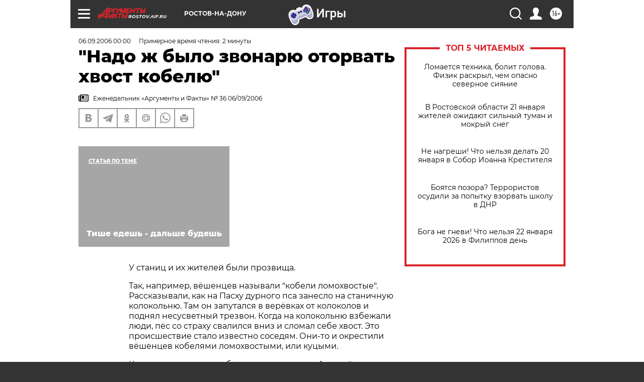

--- FILE ---
content_type: text/html; charset=UTF-8
request_url: https://rostov.aif.ru/archive/1770554
body_size: 27143
content:
<!DOCTYPE html>
<!--[if IE 8]><html class="ie8"> <![endif]-->
<!--[if gt IE 8]><!--><html lang="ru"> <!--<![endif]-->
<head>
    <!-- created_at 21-01-2026 08:49:15 -->
    <script>
        window.isIndexPage = 0;
        window.isMobileBrowser = 0;
        window.disableSidebarCut = 1;
        window.bannerDebugMode = 0;
    </script>

                
                                    <meta http-equiv="Content-Type" content="text/html; charset=utf-8" >
<meta name="format-detection" content="telephone=no" >
<meta name="viewport" content="width=device-width, user-scalable=no, initial-scale=1.0, maximum-scale=1.0, minimum-scale=1.0" >
<meta http-equiv="X-UA-Compatible" content="IE=edge,chrome=1" >
<meta name="HandheldFriendly" content="true" >
<meta name="format-detection" content="telephone=no" >
<meta name="theme-color" content="#ffffff" >
<meta name="description" content="У станиц и их жителей были прозвища. Так, например, вёшенцев называли &quot;кобели ломохвостые&quot;. Рассказывали, как на Пасху дурного пса занесло на станичную колокольню. Там он запутался в верёвках от колоколов и поднял несусветный трезвон." >
<meta name="keywords" content="" >
<meta name="article:published_time" content="2006-09-06T00:00:00+0400" >
<meta property="og:title" content="&quot;Надо ж было звонарю оторвать хвост кобелю&quot;" >
<meta property="og:description" content="У станиц и их жителей были прозвища. Так, например, вёшенцев называли &quot;кобели ломохвостые&quot;. Рассказывали, как на Пасху дурного пса занесло на станичную колокольню. Там он запутался в верёвках от колоколов и поднял несусветный трезвон." >
<meta property="og:type" content="article" >
<meta property="og:image" content="https://rostov.aif.ru/img/regions_og_image/rostov.jpg" >
<meta property="og:url" content="https://rostov.aif.ru/archive/1770554" >
<meta property="og:site_name" content="AiF" >
<meta property="twitter:card" content="summary_large_image" >
<meta property="twitter:site" content="@aifonline" >
<meta property="twitter:title" content="&quot;Надо ж было звонарю оторвать хвост кобелю&quot;" >
<meta property="twitter:description" content="У станиц и их жителей были прозвища. Так, например, вёшенцев называли &quot;кобели ломохвостые&quot;. Рассказывали, как на Пасху дурного пса занесло на станичную колокольню. Там он запутался в верёвках от колоколов и поднял несусветный трезвон." >
<meta property="twitter:creator" content="@aifonline" >
<meta property="twitter:domain" content="https://rostov.aif.ru/archive/1770554" >
<meta name="facebook-domain-verification" content="jiqbwww7rrqnwzjkizob7wrpmgmwq3" >
        <title>&quot;Надо ж было звонарю оторвать хвост кобелю&quot; | АиФ Ростов-на-Дону</title>    <link rel="shortcut icon" type="image/x-icon" href="/favicon.ico" />
    <link rel="icon" type="image/svg+xml" href="/favicon.svg">
    
    <link rel="preload" href="/redesign2018/fonts/montserrat-v15-latin-ext_latin_cyrillic-ext_cyrillic-regular.woff2" as="font" type="font/woff2" crossorigin>
    <link rel="preload" href="/redesign2018/fonts/montserrat-v15-latin-ext_latin_cyrillic-ext_cyrillic-italic.woff2" as="font" type="font/woff2" crossorigin>
    <link rel="preload" href="/redesign2018/fonts/montserrat-v15-latin-ext_latin_cyrillic-ext_cyrillic-700.woff2" as="font" type="font/woff2" crossorigin>
    <link rel="preload" href="/redesign2018/fonts/montserrat-v15-latin-ext_latin_cyrillic-ext_cyrillic-700italic.woff2" as="font" type="font/woff2" crossorigin>
    <link rel="preload" href="/redesign2018/fonts/montserrat-v15-latin-ext_latin_cyrillic-ext_cyrillic-800.woff2" as="font" type="font/woff2" crossorigin>
    <link href="https://rostov.aif.ru/amp/archive/1770554" rel="amphtml" >
<link href="https://rostov.aif.ru/archive/1770554" rel="canonical" >
<link href="https://rostov.aif.ru/redesign2018/css/style.css?5a7" media="all" rel="stylesheet" type="text/css" >
<link href="https://rostov.aif.ru/img/icon/apple_touch_icon_57x57.png?5a7" rel="apple-touch-icon" sizes="57x57" >
<link href="https://rostov.aif.ru/img/icon/apple_touch_icon_114x114.png?5a7" rel="apple-touch-icon" sizes="114x114" >
<link href="https://rostov.aif.ru/img/icon/apple_touch_icon_72x72.png?5a7" rel="apple-touch-icon" sizes="72x72" >
<link href="https://rostov.aif.ru/img/icon/apple_touch_icon_144x144.png?5a7" rel="apple-touch-icon" sizes="144x144" >
<link href="https://rostov.aif.ru/img/icon/apple-touch-icon.png?5a7" rel="apple-touch-icon" sizes="180x180" >
<link href="https://rostov.aif.ru/img/icon/favicon-32x32.png?5a7" rel="icon" type="image/png" sizes="32x32" >
<link href="https://rostov.aif.ru/img/icon/favicon-16x16.png?5a7" rel="icon" type="image/png" sizes="16x16" >
<link href="https://rostov.aif.ru/img/manifest.json?5a7" rel="manifest" >
<link href="https://rostov.aif.ru/img/safari-pinned-tab.svg?5a7" rel="mask-icon" color="#d55b5b" >
<link href="https://ads.betweendigital.com" rel="preconnect" crossorigin="" >
        <script type="text/javascript">
    //<!--
    var isRedesignPage = true;    //-->
</script>
<script type="text/javascript" src="https://rostov.aif.ru/js/output/jquery.min.js?5a7"></script>
<script type="text/javascript" src="https://rostov.aif.ru/js/output/header_scripts.js?5a7"></script>
<script type="text/javascript">
    //<!--
    var _sf_startpt=(new Date()).getTime()    //-->
</script>
<script type="application/ld+json">
    {"@context":"https:\/\/schema.org","@type":"BreadcrumbList","itemListElement":[{"@type":"ListItem","position":1,"name":"\u0410\u0440\u0433\u0443\u043c\u0435\u043d\u0442\u044b \u0438 \u0424\u0430\u043a\u0442\u044b","item":"https:\/\/rostov.aif.ru\/"},{"@type":"ListItem","position":2,"name":"\u0410\u0440\u0445\u0438\u0432","item":"https:\/\/rostov.aif.ru\/archive"},{"@type":"ListItem","position":3,"name":"\"\u041d\u0430\u0434\u043e \u0436 \u0431\u044b\u043b\u043e \u0437\u0432\u043e\u043d\u0430\u0440\u044e \u043e\u0442\u043e\u0440\u0432\u0430\u0442\u044c \u0445\u0432\u043e\u0441\u0442 \u043a\u043e\u0431\u0435\u043b\u044e\"","item":"https:\/\/rostov.aif.ru\/archive\/1770554"}]}</script>
<script type="application/ld+json">
    {"@context":"https:\/\/schema.org","@type":"Article","mainEntityOfPage":{"@type":"WebPage","@id":"https:\/\/rostov.aif.ru\/archive\/1770554"},"headline":"\"\u041d\u0430\u0434\u043e \u0436 \u0431\u044b\u043b\u043e \u0437\u0432\u043e\u043d\u0430\u0440\u044e \u043e\u0442\u043e\u0440\u0432\u0430\u0442\u044c \u0445\u0432\u043e\u0441\u0442 \u043a\u043e\u0431\u0435\u043b\u044e\"","articleBody":"\r\n\r\n\u0423 \u0441\u0442\u0430\u043d\u0438\u0446 \u0438 \u0438\u0445 \u0436\u0438\u0442\u0435\u043b\u0435\u0439 \u0431\u044b\u043b\u0438 \u043f\u0440\u043e\u0437\u0432\u0438\u0449\u0430.\r\n\r\n\r\n\u0422\u0430\u043a, \u043d\u0430\u043f\u0440\u0438\u043c\u0435\u0440, \u0432\u0451\u0448\u0435\u043d\u0446\u0435\u0432 \u043d\u0430\u0437\u044b\u0432\u0430\u043b\u0438 \"\u043a\u043e\u0431\u0435\u043b\u0438 \u043b\u043e\u043c\u043e\u0445\u0432\u043e\u0441\u0442\u044b\u0435\". \u0420\u0430\u0441\u0441\u043a\u0430\u0437\u044b\u0432\u0430\u043b\u0438, \u043a\u0430\u043a \u043d\u0430 \u041f\u0430\u0441\u0445\u0443 \u0434\u0443\u0440\u043d\u043e\u0433\u043e \u043f\u0441\u0430 \u0437\u0430\u043d\u0435\u0441\u043b\u043e \u043d\u0430 \u0441\u0442\u0430\u043d\u0438\u0447\u043d\u0443\u044e \u043a\u043e\u043b\u043e\u043a\u043e\u043b\u044c\u043d\u044e. \u0422\u0430\u043c \u043e\u043d \u0437\u0430\u043f\u0443\u0442\u0430\u043b\u0441\u044f \u0432 \u0432\u0435\u0440\u0451\u0432\u043a\u0430\u0445 \u043e\u0442 \u043a\u043e\u043b\u043e\u043a\u043e\u043b\u043e\u0432 \u0438 \u043f\u043e\u0434\u043d\u044f\u043b \u043d\u0435\u0441\u0443\u0441\u0432\u0435\u0442\u043d\u044b\u0439 \u0442\u0440\u0435\u0437\u0432\u043e\u043d. \u041a\u043e\u0433\u0434\u0430 \u043d\u0430 \u043a\u043e\u043b\u043e\u043a\u043e\u043b\u044c\u043d\u044e \u0432\u0437\u0431\u0435\u0436\u0430\u043b\u0438 \u043b\u044e\u0434\u0438, \u043f\u0451\u0441 \u0441\u043e \u0441\u0442\u0440\u0430\u0445\u0443 \u0441\u0432\u0430\u043b\u0438\u043b\u0441\u044f \u0432\u043d\u0438\u0437 \u0438 \u0441\u043b\u043e\u043c\u0430\u043b \u0441\u0435\u0431\u0435 \u0445\u0432\u043e\u0441\u0442. \u042d\u0442\u043e \u043f\u0440\u043e\u0438\u0441\u0448\u0435\u0441\u0442\u0432\u0438\u0435 \u0441\u0442\u0430\u043b\u043e \u0438\u0437\u0432\u0435\u0441\u0442\u043d\u043e \u0441\u043e\u0441\u0435\u0434\u044f\u043c. \u041e\u043d\u0438-\u0442\u043e \u0438 \u043e\u043a\u0440\u0435\u0441\u0442\u0438\u043b\u0438 \u0432\u0451\u0448\u0435\u043d\u0446\u0435\u0432 \u043a\u043e\u0431\u0435\u043b\u044f\u043c\u0438 \u043b\u043e\u043c\u043e\u0445\u0432\u043e\u0441\u0442\u044b\u043c\u0438, \u0438\u043b\u0438 \u043a\u0443\u0446\u044b\u043c\u0438.\r\n\r\n\r\n\u041a\u0430\u0436\u0434\u0430\u044f \u0441\u0442\u0430\u043d\u0438\u0446\u0430 \u043a\u0430\u043a-\u043d\u0438\u0431\u0443\u0434\u044c \u0434\u0430 \u043f\u0440\u043e\u0437\u044b\u0432\u0430\u043b\u0430\u0441\u044c. \u0410 \u0432\u0438\u043d\u043e\u0439 \u0432\u0441\u0435\u043c\u0443 - \u0441\u043b\u0443\u0447\u0430\u0439. \u041d\u0430\u043f\u0440\u0438\u043c\u0435\u0440, \u0441\u043e\u0431\u0440\u0430\u043b\u0438\u0441\u044c \u043a\u0430\u0437\u0430\u043a\u0438 \u0432 \u043f\u043e\u0445\u043e\u0434. \u041e\u0442\u044a\u0435\u0445\u0430\u043b\u0438 \u043e\u0442 \u0434\u043e\u043c\u0430, \u043a\u0430\u043a \u0432\u0434\u0440\u0443\u0433 \u043a\u0430\u0437\u0430\u043a \u043e\u0434\u0438\u043d \u0432\u0441\u043f\u043e\u043c\u043d\u0438\u043b, \u0447\u0442\u043e \u0437\u0430\u0431\u044b\u043b \u043f\u043e\u0434\u043c\u0451\u0442\u043a\u0438 \u043d\u0430 \u0441\u0430\u043f\u043e\u0433\u0438. \u0418 \u0432\u0435\u0440\u043d\u0443\u043b\u0441\u044f. \u0410 \u0432 \u0445\u0430\u0442\u0435 \u043c\u0430\u0442\u044c \u0441\u0438\u0434\u0438\u0442 - \u043f\u043b\u0430\u0447\u0435\u0442. \u0423\u0432\u0438\u0434\u0430\u043b\u0430 \u0441\u044b\u043d\u0430 \u0438 \u0434\u0430\u0432\u0430\u0439 \u0435\u0433\u043e \u043f\u043e\u0434\u043c\u0451\u0442\u043a\u0430\u043c\u0438 \u043a\u0440\u0435\u0441\u0442\u0438\u0442\u044c. \u0422\u0430\u043a \u0438 \u043f\u0440\u043e\u0437\u0432\u0430\u043b\u0438 \u0441\u0442\u0430\u043d\u0438\u0446\u0443 - \u041f\u043e\u0434\u043c\u0451\u0442\u043a\u043e\u0439.\r\n\r\n\r\n\u0412 \u0434\u0440\u0443\u0433\u043e\u0439 \u0440\u0430\u0437 \u0443\u0432\u0435\u043b\u0438 \u043a\u0430\u0437\u0430\u043a\u0438 \u0438\u0437 \u0441\u043e\u0441\u0435\u0434\u043d\u0435\u0439 \u0441\u0442\u0430\u043d\u0438\u0446\u044b \u043a\u043e\u0440\u043e\u0432\u0443. \u0414\u0435\u043b\u043e \u0437\u0438\u043c\u043e\u0439 \u0431\u044b\u043b\u043e, \u0441\u043d\u0435\u0433 \u0433\u043b\u0443\u0431\u043e\u043a\u0438\u0439. \u0427\u0442\u043e\u0431 \u043f\u043e \u0441\u043b\u0435\u0434\u0443 \u0438\u0445 \u043d\u0435 \u043d\u0430\u0448\u043b\u0438, \u043d\u0430\u0434\u0435\u043b\u0438 \u043d\u0430 \u043a\u043e\u0440\u043e\u0432\u044c\u0438 \u043a\u043e\u043f\u044b\u0442\u0430 \u0432\u0430\u043b\u0435\u043d\u043a\u0438 \u0438 \u0442\u0430\u0449\u0430\u0442 \u043a \u0441\u0435\u0431\u0435 \u0432\u043e \u0434\u0432\u043e\u0440. \u0421\u0432\u043e\u0438 \u043d\u043e\u0433\u0438 \u0447\u0442\u043e\u0431 \u043d\u0435 \u0437\u0430\u0441\u0442\u0443\u0434\u0438\u0442\u044c, \u043e\u0431\u043c\u043e\u0442\u0430\u043b\u0438 \u0442\u0440\u044f\u043f\u044c\u0451\u043c \u0432\u0441\u044f\u043a\u0438\u043c. \u041d\u043e \u043d\u0430 \u043f\u043e\u043b\u043f\u0443\u0442\u0438 \u043a\u043e\u0440\u043e\u0432\u0430 \u043e\u0441\u0442\u0430\u043d\u043e\u0432\u0438\u043b\u0430\u0441\u044c. \u0418 \u043d\u0438 \u0441 \u043c\u0435\u0441\u0442\u0430. \u0422\u0443\u0442 \u0438 \u0445\u043e\u0437\u044f\u0435\u0432\u0430 \u043f\u043e\u0434\u043e\u0441\u043f\u0435\u043b\u0438. \u0410 \u043f\u043e\u0445\u0438\u0442\u0438\u0442\u0435\u043b\u0438 \u0434\u0430\u043b\u0438 \u0434\u0451\u0440\u0443. \u0414\u0430 \u043d\u043e\u0433\u0438-\u0442\u043e \u0437\u0430\u0441\u0442\u0443\u0434\u0438\u043b\u0438, \u043f\u043e\u044d\u0442\u043e\u043c\u0443 \u0434\u0430\u043b\u0435\u043a\u043e \u0441\u0431\u0435\u0436\u0430\u0442\u044c \u043d\u0435 \u0443\u0441\u043f\u0435\u043b\u0438. \u0422\u0430\u043a \u0438 \u043e\u0441\u0442\u0430\u043b\u0438\u0441\u044c \u043e\u043d\u0438 \u0440\u0430\u0437\u0443\u0442\u044b\u043c\u0438 \u043d\u0430 \u043f\u043e\u043b\u043f\u0443\u0442\u0438. \u0410 \u0441\u0442\u0430\u043d\u0438\u0446\u0430 \u0438\u0445 \u043e\u0431\u0440\u0435\u043b\u0430 \u043f\u0440\u043e\u0437\u0432\u0438\u0449\u0435 - \u0422\u0451\u043b\u0443\u0448\u043a\u0430.\r\n\r\n\r\n\u041a\u0441\u0442\u0430\u0442\u0438, \u0443 \u0434\u043e\u043d\u0446\u043e\u0432 \u043f\u043e\u0434\u043e\u0431\u043d\u044b\u0435 \u043f\u0440\u043e\u0437\u0432\u0438\u0449\u0430 \u043d\u0430\u0437\u044b\u0432\u0430\u043b\u0438\u0441\u044c \u043f\u043e\u0440\u043e\u043a\u0430\u043c\u0438. \u0428\u043e\u043b\u043e\u0445\u043e\u0432\u0441\u043a\u0438\u0439 \u0413\u0440\u0438\u0433\u043e\u0440\u0438\u0439 \u043d\u0435 \u0437\u043d\u0430\u043b, \u043a\u0430\u043a \u0443\u0432\u0435\u0440\u043d\u0443\u0442\u044c\u0441\u044f \u043e\u0442 \u0432\u043e\u043f\u0440\u043e\u0441\u0430 \u0441 \u043f\u043e\u0434\u0432\u043e\u0445\u043e\u043c - \"\u043a\u0430\u043a\u043e\u0439 \u0441\u0442\u0430\u043d\u0438\u0446\u044b?\" \u0410 \"\u0431\u044b\u0432\u0430\u043b\u043e\u0448\u043d\u044b\u0439\" \u043a\u0430\u0437\u0430\u043a \u043e\u0442\u0432\u0435\u0442\u0438\u043b \u0431\u044b: \"\u0411\u0435\u0441\u043f\u043e\u0440\u043e\u0447\u043d\u043e\u0439!..\" \u0422\u0430\u043a \u043e\u0442\u0432\u0435\u0447\u0430\u043b\u0438, \u0447\u0442\u043e\u0431\u044b \u043d\u0435 \u0434\u0430\u0442\u044c \u043f\u043e\u0441\u043c\u0435\u044f\u0442\u044c\u0441\u044f \u043d\u0430\u0434 \u0441\u043e\u0431\u043e\u0439.\r\n\u0421\u043c\u043e\u0442\u0440\u0438\u0442\u0435 \u0442\u0430\u043a\u0436\u0435:\r\n\r\n    \u041a\u0430\u043a\u0438\u0435 \u043f\u0440\u043e\u0437\u0432\u0438\u0449\u0430 \u0436\u0438\u0442\u0435\u043b\u0438 \u0434\u043e\u043d\u0441\u043a\u0438\u0445 \u0441\u0442\u0430\u043d\u0438\u0446 \u0434\u0430\u0432\u0430\u043b\u0438 \u0434\u0440\u0443\u0433 \u0434\u0440\u0443\u0433\u0443&nbsp;&rarr;\r\n    \u0421 \u0432\u043b\u0430\u0441\u0442\u044f\u043c\u0438 \u0431\u043e\u0439 - \u043e\u043d \u0442\u0440\u0443\u0434\u043d\u044b\u0439 \u0441\u0430\u043c\u044b\u0439!&nbsp;&rarr;\r\n    \u041a\u043e\u043b\u043e\u043a\u043e\u043b\u044c\u043d\u044b\u0435 \u0437\u0432\u043e\u043d\u044b \u0420\u043e\u043c\u0430\u043d\u0430 \u0417\u0438\u043c\u0438\u043d\u0430&nbsp;&rarr;\r\n ...","author":[{"@type":"Organization","name":"\u0410\u0440\u0433\u0443\u043c\u0435\u043d\u0442\u044b \u0438 \u0424\u0430\u043a\u0442\u044b","url":"https:\/\/aif.ru\/"}],"keywords":["\u0410\u0440\u0445\u0438\u0432"],"datePublished":"2006-09-06T00:00:00+04:00","dateModified":"2021-03-10T09:53:45+03:00","interactionStatistic":[{"@type":"InteractionCounter","interactionType":"http:\/\/schema.org\/CommentAction","userInteractionCount":0}]}</script>
<script type="text/javascript" src="https://yastatic.net/s3/passport-sdk/autofill/v1/sdk-suggest-with-polyfills-latest.js?5a7"></script>
<script type="text/javascript">
    //<!--
    window.YandexAuthParams = {"oauthQueryParams":{"client_id":"b104434ccf5a4638bdfe8a9101264f3c","response_type":"code","redirect_uri":"https:\/\/aif.ru\/oauth\/yandex\/callback"},"tokenPageOrigin":"https:\/\/aif.ru"};    //-->
</script>
<script type="text/javascript">
    //<!--
    function AdFox_getWindowSize() {
    var winWidth,winHeight;
	if( typeof( window.innerWidth ) == 'number' ) {
		//Non-IE
		winWidth = window.innerWidth;
		winHeight = window.innerHeight;
	} else if( document.documentElement && ( document.documentElement.clientWidth || document.documentElement.clientHeight ) ) {
		//IE 6+ in 'standards compliant mode'
		winWidth = document.documentElement.clientWidth;
		winHeight = document.documentElement.clientHeight;
	} else if( document.body && ( document.body.clientWidth || document.body.clientHeight ) ) {
		//IE 4 compatible
		winWidth = document.body.clientWidth;
		winHeight = document.body.clientHeight;
	}
	return {"width":winWidth, "height":winHeight};
}//END function AdFox_getWindowSize

function AdFox_getElementPosition(elemId){
    var elem;
    
    if (document.getElementById) {
		elem = document.getElementById(elemId);
	}
	else if (document.layers) {
		elem = document.elemId;
	}
	else if (document.all) {
		elem = document.all.elemId;
	}
    var w = elem.offsetWidth;
    var h = elem.offsetHeight;	
    var l = 0;
    var t = 0;
	
    while (elem)
    {
        l += elem.offsetLeft;
        t += elem.offsetTop;
        elem = elem.offsetParent;
    }

    return {"left":l, "top":t, "width":w, "height":h};
} //END function AdFox_getElementPosition

function AdFox_getBodyScrollTop(){
	return self.pageYOffset || (document.documentElement && document.documentElement.scrollTop) || (document.body && document.body.scrollTop);
} //END function AdFox_getBodyScrollTop

function AdFox_getBodyScrollLeft(){
	return self.pageXOffset || (document.documentElement && document.documentElement.scrollLeft) || (document.body && document.body.scrollLeft);
}//END function AdFox_getBodyScrollLeft

function AdFox_Scroll(elemId,elemSrc){
   var winPos = AdFox_getWindowSize();
   var winWidth = winPos.width;
   var winHeight = winPos.height;
   var scrollY = AdFox_getBodyScrollTop();
   var scrollX =  AdFox_getBodyScrollLeft();
   var divId = 'AdFox_banner_'+elemId;
   var ltwhPos = AdFox_getElementPosition(divId);
   var lPos = ltwhPos.left;
   var tPos = ltwhPos.top;

   if(scrollY+winHeight+5 >= tPos && scrollX+winWidth+5 >= lPos){
      AdFox_getCodeScript(1,elemId,elemSrc);
	  }else{
	     setTimeout('AdFox_Scroll('+elemId+',"'+elemSrc+'");',100);
	  }
}//End function AdFox_Scroll    //-->
</script>
<script type="text/javascript">
    //<!--
    function AdFox_SetLayerVis(spritename,state){
   document.getElementById(spritename).style.visibility=state;
}

function AdFox_Open(AF_id){
   AdFox_SetLayerVis('AdFox_DivBaseFlash_'+AF_id, "hidden");
   AdFox_SetLayerVis('AdFox_DivOverFlash_'+AF_id, "visible");
}

function AdFox_Close(AF_id){
   AdFox_SetLayerVis('AdFox_DivOverFlash_'+AF_id, "hidden");
   AdFox_SetLayerVis('AdFox_DivBaseFlash_'+AF_id, "visible");
}

function AdFox_getCodeScript(AF_n,AF_id,AF_src){
   var AF_doc;
   if(AF_n<10){
      try{
	     if(document.all && !window.opera){
		    AF_doc = window.frames['AdFox_iframe_'+AF_id].document;
			}else if(document.getElementById){
			         AF_doc = document.getElementById('AdFox_iframe_'+AF_id).contentDocument;
					 }
		 }catch(e){}
    if(AF_doc){
	   AF_doc.write('<scr'+'ipt type="text/javascript" src="'+AF_src+'"><\/scr'+'ipt>');
	   }else{
	      setTimeout('AdFox_getCodeScript('+(++AF_n)+','+AF_id+',"'+AF_src+'");', 100);
		  }
		  }
}

function adfoxSdvigContent(banID, flashWidth, flashHeight){
	var obj = document.getElementById('adfoxBanner'+banID).style;
	if (flashWidth == '100%') obj.width = flashWidth;
	    else obj.width = flashWidth + "px";
	if (flashHeight == '100%') obj.height = flashHeight;
	    else obj.height = flashHeight + "px";
}

function adfoxVisibilityFlash(banName, flashWidth, flashHeight){
    	var obj = document.getElementById(banName).style;
	if (flashWidth == '100%') obj.width = flashWidth;
	    else obj.width = flashWidth + "px";
	if (flashHeight == '100%') obj.height = flashHeight;
	    else obj.height = flashHeight + "px";
}

function adfoxStart(banID, FirShowFlNum, constVisFlashFir, sdvigContent, flash1Width, flash1Height, flash2Width, flash2Height){
	if (FirShowFlNum == 1) adfoxVisibilityFlash('adfoxFlash1'+banID, flash1Width, flash1Height);
	    else if (FirShowFlNum == 2) {
		    adfoxVisibilityFlash('adfoxFlash2'+banID, flash2Width, flash2Height);
	        if (constVisFlashFir == 'yes') adfoxVisibilityFlash('adfoxFlash1'+banID, flash1Width, flash1Height);
		    if (sdvigContent == 'yes') adfoxSdvigContent(banID, flash2Width, flash2Height);
		        else adfoxSdvigContent(banID, flash1Width, flash1Height);
	}
}

function adfoxOpen(banID, constVisFlashFir, sdvigContent, flash2Width, flash2Height){
	var aEventOpenClose = new Image();
	var obj = document.getElementById("aEventOpen"+banID);
	if (obj) aEventOpenClose.src =  obj.title+'&rand='+Math.random()*1000000+'&prb='+Math.random()*1000000;
	adfoxVisibilityFlash('adfoxFlash2'+banID, flash2Width, flash2Height);
	if (constVisFlashFir != 'yes') adfoxVisibilityFlash('adfoxFlash1'+banID, 1, 1);
	if (sdvigContent == 'yes') adfoxSdvigContent(banID, flash2Width, flash2Height);
}


function adfoxClose(banID, constVisFlashFir, sdvigContent, flash1Width, flash1Height){
	var aEventOpenClose = new Image();
	var obj = document.getElementById("aEventClose"+banID);
	if (obj) aEventOpenClose.src =  obj.title+'&rand='+Math.random()*1000000+'&prb='+Math.random()*1000000;
	adfoxVisibilityFlash('adfoxFlash2'+banID, 1, 1);
	if (constVisFlashFir != 'yes') adfoxVisibilityFlash('adfoxFlash1'+banID, flash1Width, flash1Height);
	if (sdvigContent == 'yes') adfoxSdvigContent(banID, flash1Width, flash1Height);
}    //-->
</script>
<script type="text/javascript" async="true" src="https://yandex.ru/ads/system/header-bidding.js?5a7"></script>
<script type="text/javascript" src="https://ad.mail.ru/static/sync-loader.js?5a7"></script>
<script type="text/javascript" async="true" src="https://cdn.skcrtxr.com/roxot-wrapper/js/roxot-manager.js?pid=42c21743-edce-4460-a03e-02dbaef8f162"></script>
<script type="text/javascript" src="https://cdn-rtb.sape.ru/js/uids.js?5a7"></script>
<script type="text/javascript">
    //<!--
        var adfoxBiddersMap = {
    "betweenDigital": "816043",
 "mediasniper": "2218745",
    "myTarget": "810102",
 "buzzoola": "1096246",
 "adfox_roden-media": "3373170",
    "videonow": "2966090", 
 "adfox_adsmart": "1463295",
  "Gnezdo": "3123512",
    "roxot": "3196121",
 "astralab": "2486209",
  "getintent": "3186204",
 "sape": "2758269",
 "adwile": "2733112",
 "hybrid": "2809332"
};
var syncid = window.rb_sync.id;
	  var biddersCpmAdjustmentMap = {
      'adfox_adsmart': 0.6,
	  'Gnezdo': 0.8,
	  'adwile': 0.8
  };

if (window.innerWidth >= 1024) {
var adUnits = [{
        "code": "adfox_153825256063495017",
  "sizes": [[300, 600], [240,400]],
        "bids": [{
                "bidder": "betweenDigital",
                "params": {
                    "placementId": "3235886"
                }
            },{
                "bidder": "myTarget",
                "params": {
                    "placementId": "555209",
"sendTargetRef": "true",
"additional": {
"fpid": syncid
}			
                }
            },{
                "bidder": "hybrid",
                "params": {
                    "placementId": "6582bbf77bc72f59c8b22f65"
                }
            },{
                "bidder": "buzzoola",
                "params": {
                    "placementId": "1252803"
                }
            },{
                "bidder": "videonow",
                "params": {
                    "placementId": "8503533"
                }
            },{
                    "bidder": "adfox_adsmart",
                    "params": {
						p1: 'cqguf',
						p2: 'hhro'
					}
            },{
                    "bidder": "roxot",
                    "params": {
						placementId: '2027d57b-1cff-4693-9a3c-7fe57b3bcd1f',
						sendTargetRef: true
					}
            },{
                    "bidder": "mediasniper",
                    "params": {
						"placementId": "4417"
					}
            },{
                    "bidder": "Gnezdo",
                    "params": {
						"placementId": "354318"
					}
            },{
                    "bidder": "getintent",
                    "params": {
						"placementId": "215_V_aif.ru_D_Top_300x600"
					}
            },{
                    "bidder": "adfox_roden-media",
                    "params": {
						p1: "dilmj",
						p2: "emwl"
					}
            },{
                    "bidder": "astralab",
                    "params": {
						"placementId": "642ad3a28528b410c4990932"
					}
            }
        ]
    },{
        "code": "adfox_150719646019463024",
		"sizes": [[640,480], [640,360]],
        "bids": [{
                "bidder": "adfox_adsmart",
                    "params": {
						p1: 'cmqsb',
						p2: 'ul'
					}
            },{
                "bidder": "sape",
                "params": {
                    "placementId": "872427",
					additional: {
                       sapeFpUids: window.sapeRrbFpUids || []
                   }				
                }
            },{
                "bidder": "roxot",
                "params": {
                    placementId: '2b61dd56-9c9f-4c45-a5f5-98dd5234b8a1',
					sendTargetRef: true
                }
            },{
                "bidder": "getintent",
                "params": {
                    "placementId": "215_V_aif.ru_D_AfterArticle_640х480"
                }
            }
        ]
    },{
        "code": "adfox_149010055036832877",
		"sizes": [[970,250]],
		"bids": [{
                    "bidder": "adfox_roden-media",
                    "params": {
						p1: 'dilmi',
						p2: 'hfln'
					}
            },{
                    "bidder": "buzzoola",
                    "params": {
						"placementId": "1252804"
					}
            },{
                    "bidder": "getintent",
                    "params": {
						"placementId": "215_V_aif.ru_D_Billboard_970x250"
					}
            },{
                "bidder": "astralab",
                "params": {
                    "placementId": "67bf071f4e6965fa7b30fea3"
                }
            },{
                    "bidder": "hybrid",
                    "params": {
						"placementId": "6582bbf77bc72f59c8b22f66"
					}
            },{
                    "bidder": "myTarget",
                    "params": {
						"placementId": "1462991",
"sendTargetRef": "true",
"additional": {
"fpid": syncid
}			
					}
            }			           
        ]        
    },{
        "code": "adfox_149874332414246474",
		"sizes": [[640,360], [300,250], [640,480]],
		"codeType": "combo",
		"bids": [{
                "bidder": "mediasniper",
                "params": {
                    "placementId": "4419"
                }
            },{
                "bidder": "buzzoola",
                "params": {
                    "placementId": "1220692"
                }
            },{
                "bidder": "astralab",
                "params": {
                    "placementId": "66fd25eab13381b469ae4b39"
                }
            },
			{
                    "bidder": "betweenDigital",
                    "params": {
						"placementId": "4502825"
					}
            }
			           
        ]        
    },{
        "code": "adfox_149848658878716687",
		"sizes": [[300,600], [240,400]],
        "bids": [{
                "bidder": "betweenDigital",
                "params": {
                    "placementId": "3377360"
                }
            },{
                "bidder": "roxot",
                "params": {
                    placementId: 'fdaba944-bdaa-4c63-9dd3-af12fc6afbf8',
					sendTargetRef: true
                }
            },{
                "bidder": "sape",
                "params": {
                    "placementId": "872425",
					additional: {
                       sapeFpUids: window.sapeRrbFpUids || []
                   }
                }
            },{
                "bidder": "adwile",
                "params": {
                    "placementId": "27990"
                }
            }
        ]        
    }
],
	syncPixels = [{
    bidder: 'hybrid',
    pixels: [
    "https://www.tns-counter.ru/V13a****idsh_ad/ru/CP1251/tmsec=idsh_dis/",
    "https://www.tns-counter.ru/V13a****idsh_vid/ru/CP1251/tmsec=idsh_aifru-hbrdis/",
    "https://mc.yandex.ru/watch/66716692?page-url=aifru%3Futm_source=dis_hybrid_default%26utm_medium=%26utm_campaign=%26utm_content=%26utm_term=&page-ref="+window.location.href
]
  }
  ];
} else if (window.innerWidth < 1024) {
var adUnits = [{
        "code": "adfox_14987283079885683",
		"sizes": [[300,250], [300,240]],
        "bids": [{
                "bidder": "betweenDigital",
                "params": {
                    "placementId": "2492448"
                }
            },{
                "bidder": "myTarget",
                "params": {
                    "placementId": "226830",
"sendTargetRef": "true",
"additional": {
"fpid": syncid
}			
                }
            },{
                "bidder": "hybrid",
                "params": {
                    "placementId": "6582bbf77bc72f59c8b22f64"
                }
            },{
                "bidder": "mediasniper",
                "params": {
                    "placementId": "4418"
                }
            },{
                "bidder": "buzzoola",
                "params": {
                    "placementId": "563787"
                }
            },{
                "bidder": "roxot",
                "params": {
                    placementId: '20bce8ad-3a5e-435a-964f-47be17e201cf',
					sendTargetRef: true
                }
            },{
                "bidder": "videonow",
                "params": {
                    "placementId": "2577490"
                }
            },{
                "bidder": "adfox_adsmart",
                    "params": {
						p1: 'cqmbg',
						p2: 'ul'
					}
            },{
                    "bidder": "Gnezdo",
                    "params": {
						"placementId": "354316"
					}
            },{
                    "bidder": "getintent",
                    "params": {
						"placementId": "215_V_aif.ru_M_Top_300x250"
					}
            },{
                    "bidder": "adfox_roden-media",
                    "params": {
						p1: "dilmx",
						p2: "hbts"
					}
            },{
                "bidder": "astralab",
                "params": {
                    "placementId": "642ad47d8528b410c4990933"
                }
            }			
        ]        
    },{
        "code": "adfox_153545578261291257",
		"bids": [{
                    "bidder": "sape",
                    "params": {
						"placementId": "872426",
					additional: {
                       sapeFpUids: window.sapeRrbFpUids || []
                   }
					}
            },{
                    "bidder": "roxot",
                    "params": {
						placementId: 'eb2ebb9c-1e7e-4c80-bef7-1e93debf197c',
						sendTargetRef: true
					}
            }
			           
        ]        
    },{
        "code": "adfox_165346609120174064",
		"sizes": [[320,100]],
		"bids": [            
            		{
                    "bidder": "buzzoola",
                    "params": {
						"placementId": "1252806"
					}
            },{
                    "bidder": "getintent",
                    "params": {
						"placementId": "215_V_aif.ru_M_FloorAd_320x100"
					}
            }
			           
        ]        
    },{
        "code": "adfox_155956315896226671",
		"bids": [            
            		{
                    "bidder": "buzzoola",
                    "params": {
						"placementId": "1252805"
					}
            },{
                    "bidder": "sape",
                    "params": {
						"placementId": "887956",
					additional: {
                       sapeFpUids: window.sapeRrbFpUids || []
                   }
					}
            },{
                    "bidder": "myTarget",
                    "params": {
						"placementId": "821424",
"sendTargetRef": "true",
"additional": {
"fpid": syncid
}			
					}
            }
			           
        ]        
    },{
        "code": "adfox_149874332414246474",
		"sizes": [[640,360], [300,250], [640,480]],
		"codeType": "combo",
		"bids": [{
                "bidder": "adfox_roden-media",
                "params": {
					p1: 'dilmk',
					p2: 'hfiu'
				}
            },{
                "bidder": "mediasniper",
                "params": {
                    "placementId": "4419"
                }
            },{
                "bidder": "roxot",
                "params": {
                    placementId: 'ba25b33d-cd61-4c90-8035-ea7d66f011c6',
					sendTargetRef: true
                }
            },{
                "bidder": "adwile",
                "params": {
                    "placementId": "27991"
                }
            },{
                    "bidder": "Gnezdo",
                    "params": {
						"placementId": "354317"
					}
            },{
                    "bidder": "getintent",
                    "params": {
						"placementId": "215_V_aif.ru_M_Comboblock_300x250"
					}
            },{
                    "bidder": "astralab",
                    "params": {
						"placementId": "66fd260fb13381b469ae4b3f"
					}
            },{
                    "bidder": "betweenDigital",
                    "params": {
						"placementId": "4502825"
					}
            }
			]        
    }
],
	syncPixels = [
  {
    bidder: 'hybrid',
    pixels: [
    "https://www.tns-counter.ru/V13a****idsh_ad/ru/CP1251/tmsec=idsh_mob/",
    "https://www.tns-counter.ru/V13a****idsh_vid/ru/CP1251/tmsec=idsh_aifru-hbrmob/",
    "https://mc.yandex.ru/watch/66716692?page-url=aifru%3Futm_source=mob_hybrid_default%26utm_medium=%26utm_campaign=%26utm_content=%26utm_term=&page-ref="+window.location.href
]
  }
  ];
}
var userTimeout = 1500;
window.YaHeaderBiddingSettings = {
    biddersMap: adfoxBiddersMap,
	biddersCpmAdjustmentMap: biddersCpmAdjustmentMap,
    adUnits: adUnits,
    timeout: userTimeout,
    syncPixels: syncPixels	
};    //-->
</script>
<script type="text/javascript">
    //<!--
    window.yaContextCb = window.yaContextCb || []    //-->
</script>
<script type="text/javascript" async="true" src="https://yandex.ru/ads/system/context.js?5a7"></script>
<script type="text/javascript">
    //<!--
    window.EventObserver = {
    observers: {},

    subscribe: function (name, fn) {
        if (!this.observers.hasOwnProperty(name)) {
            this.observers[name] = [];
        }
        this.observers[name].push(fn)
    },
    
    unsubscribe: function (name, fn) {
        if (!this.observers.hasOwnProperty(name)) {
            return;
        }
        this.observers[name] = this.observers[name].filter(function (subscriber) {
            return subscriber !== fn
        })
    },
    
    broadcast: function (name, data) {
        if (!this.observers.hasOwnProperty(name)) {
            return;
        }
        this.observers[name].forEach(function (subscriber) {
            return subscriber(data)
        })
    }
};    //-->
</script>    
    <script>
  var adcm_config ={
    id:1064,
    platformId: 64,
    init: function () {
      window.adcm.call();
    }
  };
</script>
<script src="https://tag.digitaltarget.ru/adcm.js" async></script>    <meta name="yandex-verification" content="2cf6f020ffbb9ae5" /><meta name="google-site-verification" content="476XkQdKf7j8tPdVyVhPYU8110uh_PcbZFmwfTZmrmg" />    <link rel="stylesheet" type="text/css" media="print" href="https://rostov.aif.ru/redesign2018/css/print.css?5a7" />
    <base href=""/>
</head><body class="region__rostov ">
<div class="overlay"></div>
<!-- Rating@Mail.ru counter -->
<script type="text/javascript">
var _tmr = window._tmr || (window._tmr = []);
_tmr.push({id: "59428", type: "pageView", start: (new Date()).getTime()});
(function (d, w, id) {
  if (d.getElementById(id)) return;
  var ts = d.createElement("script"); ts.type = "text/javascript"; ts.async = true; ts.id = id;
  ts.src = "https://top-fwz1.mail.ru/js/code.js";
  var f = function () {var s = d.getElementsByTagName("script")[0]; s.parentNode.insertBefore(ts, s);};
  if (w.opera == "[object Opera]") { d.addEventListener("DOMContentLoaded", f, false); } else { f(); }
})(document, window, "topmailru-code");
</script><noscript><div>
<img src="https://top-fwz1.mail.ru/counter?id=59428;js=na" style="border:0;position:absolute;left:-9999px;" alt="Top.Mail.Ru" />
</div></noscript>
<!-- //Rating@Mail.ru counter -->



<div class="container white_bg" id="container">
    
        <noindex><div class="adv_content bp__body_first adwrapper"><div class="banner_params hide" data-params="{&quot;id&quot;:5465,&quot;num&quot;:1,&quot;place&quot;:&quot;body_first&quot;}"></div>
<!--AdFox START-->
<!--aif_direct-->
<!--Площадка: AIF_fullscreen/catfish / * / *-->
<!--Тип баннера: CatFish-->
<!--Расположение: <верх страницы>-->
<div id="adfox_155956532411722131"></div>
<script>
window.yaContextCb.push(()=>{
    Ya.adfoxCode.create({
      ownerId: 249933,
        containerId: 'adfox_155956532411722131',
type: 'fullscreen',
platform: 'desktop',
        params: {
            pp: 'g',
            ps: 'didj',
            p2: 'gkue',
            puid1: ''
        }
    });
});
</script></div></noindex>
        
        <!--баннер над шапкой--->
                <div class="banner_box">
            <div class="main_banner">
                <noindex><div class="adv_content bp__header no_portr cont_center adwrapper no_mob"><div class="banner_params hide" data-params="{&quot;id&quot;:1500,&quot;num&quot;:1,&quot;place&quot;:&quot;header&quot;}"></div>
<center data-slot="1500">

<!--AdFox START-->
<!--aif_direct-->
<!--Площадка: AIF.ru / * / *-->
<!--Тип баннера: Background-->
<!--Расположение: <верх страницы>-->
<div id="adfox_149010055036832877"></div>
<script>
window.yaContextCb.push(()=>{
    Ya.adfoxCode.create({
      ownerId: 249933,
        containerId: 'adfox_149010055036832877',
        params: {
            pp: 'g',
            ps: 'chxs',
            p2: 'fmis'
          
        }
    });
});
</script>

<script>
$(document).ready(function() {
$('#container').addClass('total_branb_no_top');
 });
</script>
<style>
body > a[style] {position:fixed !important;}
</style> 
  


</center></div></noindex>            </div>
        </div>
                <!--//баннер  над шапкой--->

    <script>
	currentUser = new User();
</script>

<header class="header">
    <div class="count_box_nodisplay">
    <div class="couter_block"><!--LiveInternet counter-->
<script type="text/javascript"><!--
document.write("<img src='https://counter.yadro.ru//hit;AIF?r"+escape(document.referrer)+((typeof(screen)=="undefined")?"":";s"+screen.width+"*"+screen.height+"*"+(screen.colorDepth?screen.colorDepth:screen.pixelDepth))+";u"+escape(document.URL)+";h"+escape(document.title.substring(0,80))+";"+Math.random()+"' width=1 height=1 alt=''>");
//--></script><!--/LiveInternet--></div></div>    <div class="topline">
    <a href="#" class="burger openCloser">
        <div class="burger__wrapper">
            <span class="burger__line"></span>
            <span class="burger__line"></span>
            <span class="burger__line"></span>
        </div>
    </a>

    
    <a href="/" class="logo_box">
                <img width="96" height="22" src="https://rostov.aif.ru/redesign2018/img/logo.svg?5a7" alt="Аргументы и Факты">
        <div class="region_url">
            rostov.aif.ru        </div>
            </a>
    <div itemscope itemtype="http://schema.org/Organization" class="schema_org">
        <img itemprop="logo" src="https://rostov.aif.ru/redesign2018/img/logo.svg?5a7" />
        <a itemprop="url" href="/"></a>
        <meta itemprop="name" content="АО «Аргументы и Факты»" />
        <div itemprop="address" itemscope itemtype="http://schema.org/PostalAddress">
            <meta itemprop="postalCode" content="101000" />
            <meta itemprop="addressLocality" content="Москва" />
            <meta itemprop="streetAddress" content="ул. Мясницкая, д. 42"/>
            <meta itemprop="addressCountry" content="RU"/>
            <a itemprop="telephone" href="tel:+74956465757">+7 (495) 646 57 57</a>
        </div>
    </div>
    <div class="age16 age16_topline">16+</div>
    <a href="#" class="region regionOpenCloser">
        <img width="19" height="25" src="https://rostov.aif.ru/redesign2018/img/location.svg?5a7"><span>Ростов-на-Дону</span>
    </a>
    <div class="topline__slot">
         <noindex><div class="adv_content bp__header_in_topline adwrapper"><div class="banner_params hide" data-params="{&quot;id&quot;:6014,&quot;num&quot;:1,&quot;place&quot;:&quot;header_in_topline&quot;}"></div>
<a href="https://aif.ru/onlinegames?utm_source=aif&utm_medium=banner&utm_campaign=games">
  <img src="https://static1-repo.aif.ru/1/ce/3222991/243b17d0964e68617fe6015e07883e97.webp"
       border="0" width="200" height="56" alt="Игры — АиФ Онлайн">
</a></div></noindex>    </div>

    <!--a class="topline__hashtag" href="https://aif.ru/health/coronavirus/?utm_medium=header&utm_content=covid&utm_source=aif">#остаемсядома</a-->
    <div class="auth_user_status_js">
        <a href="#" class="user auth_link_login_js auth_open_js"><img width="24" height="24" src="https://rostov.aif.ru/redesign2018/img/user_ico.svg?5a7"></a>
        <a href="/profile" class="user auth_link_profile_js" style="display: none"><img width="24" height="24" src="https://rostov.aif.ru/redesign2018/img/user_ico.svg?5a7"></a>
    </div>
    <div class="search_box">
        <a href="#" class="search_ico searchOpener">
            <img width="24" height="24" src="https://rostov.aif.ru/redesign2018/img/search_ico.svg?5a7">
        </a>
        <div class="search_input">
            <form action="/search" id="search_form1">
                <input type="text" name="text" maxlength="50"/>
            </form>
        </div>
    </div>
</div>

<div class="fixed_menu topline">
    <div class="cont_center">
        <a href="#" class="burger openCloser">
            <div class="burger__wrapper">
                <span class="burger__line"></span>
                <span class="burger__line"></span>
                <span class="burger__line"></span>
            </div>
        </a>
        <a href="/" class="logo_box">
                        <img width="96" height="22" src="https://rostov.aif.ru/redesign2018/img/logo.svg?5a7" alt="Аргументы и Факты">
            <div class="region_url">
                rostov.aif.ru            </div>
                    </a>
        <div class="age16 age16_topline">16+</div>
        <a href="/" class="region regionOpenCloser">
            <img width="19" height="25" src="https://rostov.aif.ru/redesign2018/img/location.svg?5a7">
            <span>Ростов-на-Дону</span>
        </a>
        <div class="topline__slot">
            <noindex><div class="adv_content bp__header_in_topline adwrapper"><div class="banner_params hide" data-params="{&quot;id&quot;:6014,&quot;num&quot;:1,&quot;place&quot;:&quot;header_in_topline&quot;}"></div>
<a href="https://aif.ru/onlinegames?utm_source=aif&utm_medium=banner&utm_campaign=games">
  <img src="https://static1-repo.aif.ru/1/ce/3222991/243b17d0964e68617fe6015e07883e97.webp"
       border="0" width="200" height="56" alt="Игры — АиФ Онлайн">
</a></div></noindex>        </div>

        <!--a class="topline__hashtag" href="https://aif.ru/health/coronavirus/?utm_medium=header&utm_content=covid&utm_source=aif">#остаемсядома</a-->
        <div class="auth_user_status_js">
            <a href="#" class="user auth_link_login_js auth_open_js"><img width="24" height="24" src="https://rostov.aif.ru/redesign2018/img/user_ico.svg?5a7"></a>
            <a href="/profile" class="user auth_link_profile_js" style="display: none"><img width="24" height="24" src="https://rostov.aif.ru/redesign2018/img/user_ico.svg?5a7"></a>
        </div>
        <div class="search_box">
            <a href="#" class="search_ico searchOpener">
                <img width="24" height="24" src="https://rostov.aif.ru/redesign2018/img/search_ico.svg?5a7">
            </a>
            <div class="search_input">
                <form action="/search">
                    <input type="text" name="text" maxlength="50" >
                </form>
            </div>
        </div>
    </div>
</div>    <div class="regions_box">
    <nav class="cont_center">
        <ul class="regions">
            <li><a href="https://aif.ru?from_menu=1">ФЕДЕРАЛЬНЫЙ</a></li>
            <li><a href="https://spb.aif.ru">САНКТ-ПЕТЕРБУРГ</a></li>

            
                                    <li><a href="https://adigea.aif.ru">Адыгея</a></li>
                
            
                                    <li><a href="https://arh.aif.ru">Архангельск</a></li>
                
            
                
            
                
            
                                    <li><a href="https://astrakhan.aif.ru">Астрахань</a></li>
                
            
                                    <li><a href="https://altai.aif.ru">Барнаул</a></li>
                
            
                                    <li><a href="https://aif.by">Беларусь</a></li>
                
            
                                    <li><a href="https://bel.aif.ru">Белгород</a></li>
                
            
                
            
                                    <li><a href="https://bryansk.aif.ru">Брянск</a></li>
                
            
                                    <li><a href="https://bur.aif.ru">Бурятия</a></li>
                
            
                                    <li><a href="https://vl.aif.ru">Владивосток</a></li>
                
            
                                    <li><a href="https://vlad.aif.ru">Владимир</a></li>
                
            
                                    <li><a href="https://vlg.aif.ru">Волгоград</a></li>
                
            
                                    <li><a href="https://vologda.aif.ru">Вологда</a></li>
                
            
                                    <li><a href="https://vrn.aif.ru">Воронеж</a></li>
                
            
                
            
                                    <li><a href="https://dag.aif.ru">Дагестан</a></li>
                
            
                
            
                                    <li><a href="https://ivanovo.aif.ru">Иваново</a></li>
                
            
                                    <li><a href="https://irk.aif.ru">Иркутск</a></li>
                
            
                                    <li><a href="https://kazan.aif.ru">Казань</a></li>
                
            
                                    <li><a href="https://kzaif.kz">Казахстан</a></li>
                
            
                
            
                                    <li><a href="https://klg.aif.ru">Калининград</a></li>
                
            
                
            
                                    <li><a href="https://kaluga.aif.ru">Калуга</a></li>
                
            
                                    <li><a href="https://kamchatka.aif.ru">Камчатка</a></li>
                
            
                
            
                                    <li><a href="https://karel.aif.ru">Карелия</a></li>
                
            
                                    <li><a href="https://kirov.aif.ru">Киров</a></li>
                
            
                                    <li><a href="https://komi.aif.ru">Коми</a></li>
                
            
                                    <li><a href="https://kostroma.aif.ru">Кострома</a></li>
                
            
                                    <li><a href="https://kuban.aif.ru">Краснодар</a></li>
                
            
                                    <li><a href="https://krsk.aif.ru">Красноярск</a></li>
                
            
                                    <li><a href="https://krym.aif.ru">Крым</a></li>
                
            
                                    <li><a href="https://kuzbass.aif.ru">Кузбасс</a></li>
                
            
                
            
                
            
                                    <li><a href="https://aif.kg">Кыргызстан</a></li>
                
            
                                    <li><a href="https://mar.aif.ru">Марий Эл</a></li>
                
            
                                    <li><a href="https://saransk.aif.ru">Мордовия</a></li>
                
            
                                    <li><a href="https://murmansk.aif.ru">Мурманск</a></li>
                
            
                
            
                                    <li><a href="https://nn.aif.ru">Нижний Новгород</a></li>
                
            
                                    <li><a href="https://nsk.aif.ru">Новосибирск</a></li>
                
            
                
            
                                    <li><a href="https://omsk.aif.ru">Омск</a></li>
                
            
                                    <li><a href="https://oren.aif.ru">Оренбург</a></li>
                
            
                                    <li><a href="https://penza.aif.ru">Пенза</a></li>
                
            
                                    <li><a href="https://perm.aif.ru">Пермь</a></li>
                
            
                                    <li><a href="https://pskov.aif.ru">Псков</a></li>
                
            
                                    <li><a href="https://rostov.aif.ru">Ростов-на-Дону</a></li>
                
            
                                    <li><a href="https://rzn.aif.ru">Рязань</a></li>
                
            
                                    <li><a href="https://samara.aif.ru">Самара</a></li>
                
            
                
            
                                    <li><a href="https://saratov.aif.ru">Саратов</a></li>
                
            
                                    <li><a href="https://sakhalin.aif.ru">Сахалин</a></li>
                
            
                
            
                                    <li><a href="https://smol.aif.ru">Смоленск</a></li>
                
            
                
            
                                    <li><a href="https://stav.aif.ru">Ставрополь</a></li>
                
            
                
            
                                    <li><a href="https://tver.aif.ru">Тверь</a></li>
                
            
                                    <li><a href="https://tlt.aif.ru">Тольятти</a></li>
                
            
                                    <li><a href="https://tomsk.aif.ru">Томск</a></li>
                
            
                                    <li><a href="https://tula.aif.ru">Тула</a></li>
                
            
                                    <li><a href="https://tmn.aif.ru">Тюмень</a></li>
                
            
                                    <li><a href="https://udm.aif.ru">Удмуртия</a></li>
                
            
                
            
                                    <li><a href="https://ul.aif.ru">Ульяновск</a></li>
                
            
                                    <li><a href="https://ural.aif.ru">Урал</a></li>
                
            
                                    <li><a href="https://ufa.aif.ru">Уфа</a></li>
                
            
                
            
                
            
                                    <li><a href="https://hab.aif.ru">Хабаровск</a></li>
                
            
                
            
                                    <li><a href="https://chv.aif.ru">Чебоксары</a></li>
                
            
                                    <li><a href="https://chel.aif.ru">Челябинск</a></li>
                
            
                                    <li><a href="https://chr.aif.ru">Черноземье</a></li>
                
            
                                    <li><a href="https://chita.aif.ru">Чита</a></li>
                
            
                                    <li><a href="https://ugra.aif.ru">Югра</a></li>
                
            
                                    <li><a href="https://yakutia.aif.ru">Якутия</a></li>
                
            
                                    <li><a href="https://yamal.aif.ru">Ямал</a></li>
                
            
                                    <li><a href="https://yar.aif.ru">Ярославль</a></li>
                
                    </ul>
    </nav>
</div>    <div class="top_menu_box">
    <div class="cont_center">
        <nav class="top_menu main_menu_wrapper_js">
                            <ul class="main_menu main_menu_js" id="rubrics">
                                    <li  class="menuItem top_level_item_js">

        <span  title="Спецпроекты">Спецпроекты</span>
    
            <div class="subrubrics_box submenu_js">
            <ul>
                                                            <li  class="menuItem">

        <a  href="https://sudba-cheloveka.aif.ru/" title="Читаем вместе «Судьбу человека»" id="custommenu-11706">Читаем вместе «Судьбу человека»</a>
    
    </li>                                                                                <li  class="menuItem">

        <a  href="http://dobroe.aif.ru/" title="«АиФ. Доброе сердце»" id="custommenu-6513">«АиФ. Доброе сердце»</a>
    
    </li>                                                                                <li  class="menuItem">

        <a  href="http://warletters.aif.ru/" title="Письма на фронт" id="custommenu-9098">Письма на фронт</a>
    
    </li>                                                                                <li  class="menuItem">

        <a  href="https://aif.ru/static/1965080" title="Детская книга войны" id="custommenu-9099">Детская книга войны</a>
    
    </li>                                                                                <li  class="menuItem">

        <a  href="https://aif.ru/special" title="Все спецпроекты" id="custommenu-10266">Все спецпроекты</a>
    
    </li>                                                                                <li  class="menuItem">

        <a  href="https://rostov.aif.ru/rostovskieuchenye/" title="Ростовские учёные - герои нашего времени! " id="custommenu-11487">Ростовские учёные - герои нашего времени! </a>
    
    </li>                                                                                <li  class="menuItem">

        <a  href="https://aif.ru/volontery-dona/" title="Вместе сможем всё!" id="custommenu-11488">Вместе сможем всё!</a>
    
    </li>                                                </ul>
        </div>
    </li>                                                <li  class="menuItem top_level_item_js">

        <a  href="https://rostov.aif.ru/news/region" title="НОВОСТИ" id="custommenu-10265">НОВОСТИ</a>
    
    </li>                                                <li  data-rubric_id="1645" class="menuItem top_level_item_js">

        <a  href="/incidents" title="ПРОИСШЕСТВИЯ" id="custommenu-6783">ПРОИСШЕСТВИЯ</a>
    
            <div class="subrubrics_box submenu_js">
            <ul>
                                                            <li  data-rubric_id="1646" class="menuItem">

        <a  href="/incidents/details" title="События" id="custommenu-6784">События</a>
    
    </li>                                                                                <li  data-rubric_id="3599" class="menuItem">

        <a  href="/incidents/fire" title="Пожар" id="custommenu-6786">Пожар</a>
    
    </li>                                                                                <li  data-rubric_id="3598" class="menuItem">

        <a  href="/incidents/crash" title="ДТП" id="custommenu-6785">ДТП</a>
    
    </li>                                                                                <li  data-rubric_id="3600" class="menuItem">

        <a  href="/incidents/scene" title="Криминал" id="custommenu-6787">Криминал</a>
    
    </li>                                                </ul>
        </div>
    </li>                                                <li  data-rubric_id="1616" class="menuItem top_level_item_js">

        <a  href="/politic" title="ПОЛИТИКА" id="custommenu-4992">ПОЛИТИКА</a>
    
            <div class="subrubrics_box submenu_js">
            <ul>
                                                            <li  data-rubric_id="1617" class="menuItem">

        <a  href="/politic/gover" title="Власть" id="custommenu-5000">Власть</a>
    
    </li>                                                                                <li  data-rubric_id="1638" class="menuItem">

        <a  href="/politic/person" title="Персона" id="custommenu-5001">Персона</a>
    
    </li>                                                </ul>
        </div>
    </li>                                                <li  data-rubric_id="1615" class="menuItem top_level_item_js">

        <a  href="/society" title="ОБЩЕСТВО" id="custommenu-4991">ОБЩЕСТВО</a>
    
            <div class="subrubrics_box submenu_js">
            <ul>
                                                            <li  data-rubric_id="1633" class="menuItem">

        <a  href="/society/persona" title="Люди" id="custommenu-4998">Люди</a>
    
    </li>                                                                                <li  data-rubric_id="1634" class="menuItem">

        <a  href="/society/details" title="События" id="custommenu-4999">События</a>
    
    </li>                                                                                <li  data-rubric_id="3592" class="menuItem">

        <a  href="/society/family" title="Семья" id="custommenu-6311">Семья</a>
    
    </li>                                                                                <li  data-rubric_id="3591" class="menuItem">

        <a  href="/society/jkh" title="ЖКХ" id="custommenu-6310">ЖКХ</a>
    
    </li>                                                </ul>
        </div>
    </li>                                                <li  data-rubric_id="1625" class="menuItem top_level_item_js">

        <a  href="/money" title="ДЕНЬГИ" id="custommenu-4996">ДЕНЬГИ</a>
    
            <div class="subrubrics_box submenu_js">
            <ul>
                                                            <li  data-rubric_id="1637" class="menuItem">

        <a  href="/money/details" title="События" id="custommenu-5008">События</a>
    
    </li>                                                                                <li  data-rubric_id="1641" class="menuItem">

        <a  href="/money/finance" title=" Финансы" id="custommenu-5009"> Финансы</a>
    
    </li>                                                </ul>
        </div>
    </li>                                                <li  data-rubric_id="1618" class="menuItem top_level_item_js">

        <a  href="/culture" title="КУЛЬТУРА" id="custommenu-4993">КУЛЬТУРА</a>
    
            <div class="subrubrics_box submenu_js">
            <ul>
                                                            <li  data-rubric_id="1640" class="menuItem">

        <a  href="/culture/events" title="События" id="custommenu-5003">События</a>
    
    </li>                                                </ul>
        </div>
    </li>                                                <li  data-rubric_id="1662" class="menuItem top_level_item_js">

        <a  href="/edu" title="ОБРАЗОВАНИЕ" id="custommenu-4997">ОБРАЗОВАНИЕ</a>
    
            <div class="subrubrics_box submenu_js">
            <ul>
                                                            <li  data-rubric_id="1663" class="menuItem">

        <a  href="/edu/school" title="Школы" id="custommenu-5010">Школы</a>
    
    </li>                                                                                <li  data-rubric_id="1664" class="menuItem">

        <a  href="/edu/stud" title="Вузы" id="custommenu-5011">Вузы</a>
    
    </li>                                                </ul>
        </div>
    </li>                                                <li  data-rubric_id="1623" class="menuItem top_level_item_js">

        <a  href="/sport" title="СПОРТ" id="custommenu-4995">СПОРТ</a>
    
            <div class="subrubrics_box submenu_js">
            <ul>
                                                            <li  data-rubric_id="1624" class="menuItem">

        <a  href="/sport/persona" title="Люди" id="custommenu-5006">Люди</a>
    
    </li>                                                                                <li  data-rubric_id="1628" class="menuItem">

        <a  href="/sport/details" title="События" id="custommenu-5007">События</a>
    
    </li>                                                                                <li  class="menuItem">

        <a  href="https://aif.ru/sport/winter" title="Зимние виды" id="custommenu-10319">Зимние виды</a>
    
    </li>                                                                                <li  data-rubric_id="3596" class="menuItem">

        <a  href="/sport/football" title="Футбол" id="custommenu-6312">Футбол</a>
    
    </li>                                                </ul>
        </div>
    </li>                                                <li  data-rubric_id="1622" class="menuItem top_level_item_js">

        <a  href="/health" title="ЗДОРОВЬЕ" id="custommenu-4994">ЗДОРОВЬЕ</a>
    
    </li>                                                <li  class="menuItem top_level_item_js">

        <a  href="https://rostov.aif.ru/auto" title="АВТОМОБИЛИ" id="custommenu-10320">АВТОМОБИЛИ</a>
    
            <div class="subrubrics_box submenu_js">
            <ul>
                                                            <li  class="menuItem">

        <a  href="https://rostov.aif.ru/auto/details" title="Транспорт" id="custommenu-10321">Транспорт</a>
    
    </li>                                                </ul>
        </div>
    </li>                                                                </ul>

            <ul id="projects" class="specprojects static_submenu_js"></ul>
            <div class="right_box">
                <div class="fresh_number">
    <h3>Свежий номер</h3>
    <a href="/gazeta/number/54903" class="number_box">
                    <img loading="lazy" src="https://aif-s3.aif.ru/images/037/166/bec6647d989708292dbe3686cf054567.webp" width="91" height="120">
                <div class="text">
            № 22. 28/05/2024 <br /> АиФ-Ростов        </div>
    </a>
</div>
<div class="links_box">
    <a href="/gazeta">Издания</a>
</div>
                <div class="sharings_box">
    <span>АиФ в социальных сетях</span>
    <ul class="soc">
                <li>
        <a href="https://t.me/aifrostov" rel="nofollow" target="_blank">
            <img src="https://aif.ru/redesign2018/img/sharings/tg.svg">
        </a>
    </li>
        <li>
        <a href="https://ok.ru/aifrostov" rel="nofollow" target="_blank">
            <img src="https://aif.ru/redesign2018/img/sharings/ok.svg">
        </a>
    </li>
        <li>
        <a href="https://vk.com/aif_rostov" rel="nofollow" target="_blank">
            <img src="https://aif.ru/redesign2018/img/sharings/vk.svg">
        </a>
    </li>
            <li>
            <a class="rss_button_black" href="/rss/all.php" target="_blank">
                <img src="https://rostov.aif.ru/redesign2018/img/sharings/waflya.svg?5a7" />
            </a>
        </li>
                <li>
        <a href="https://itunes.apple.com/ru/app/argumenty-i-fakty/id333210003?mt=8" rel="nofollow" target="_blank">
            <img src="https://aif.ru/redesign2018/img/sharings/apple.svg">
        </a>
    </li>
        <li>
        <a href="https://play.google.com/store/apps/details?id=ru.mobifactor.aifnews" rel="nofollow" target="_blank">
            <img src="https://aif.ru/redesign2018/img/sharings/androd.svg">
        </a>
    </li>
    </ul>
</div>
            </div>
        </nav>
    </div>
</div></header>            	<div class="content_containers_wrapper_js">
        <div class="content_body  content_container_js">
            <div class="content">
                                <section class="article" itemscope itemtype="https://schema.org/NewsArticle">
    <div class="article_top">

        
        <div class="date">
          
<time itemprop="datePublished" datetime="2006-09-06T00:00 MSD+0400">
<a href="/all/2006-09-06">06.09.2006 00:00</a></time>
<time itemprop="dateModified" datetime="2021-03-10T09:53 MSK+0300"></time>                  </div>

        <div class="authors"></div>

        <div>Примерное время чтения: 2 минуты</div>
        <div class="viewed"><i class="eye"></i> <span>142</span></div>    </div>

    <h1 itemprop="headline">
        "Надо ж было звонарю оторвать хвост кобелю"    </h1>

    
            <a href="/gazeta/number/27489" class="origins">
    <i class="newspaper"></i>
    <span itemprop="printEdition">Еженедельник «Аргументы и Факты» № 36 06/09/2006</span>
</a>    
        
    

    
    <div class="article_sharings">
    <div class="sharing_item"><a href="https://vk.com/share.php?url=https%3A%2F%2Frostov.aif.ru%2Farchive%2F1770554&title=%22%D0%9D%D0%B0%D0%B4%D0%BE+%D0%B6+%D0%B1%D1%8B%D0%BB%D0%BE+%D0%B7%D0%B2%D0%BE%D0%BD%D0%B0%D1%80%D1%8E+%D0%BE%D1%82%D0%BE%D1%80%D0%B2%D0%B0%D1%82%D1%8C+%D1%85%D0%B2%D0%BE%D1%81%D1%82+%D0%BA%D0%BE%D0%B1%D0%B5%D0%BB%D1%8E%22&image=&description=%D0%A3+%D1%81%D1%82%D0%B0%D0%BD%D0%B8%D1%86+%D0%B8+%D0%B8%D1%85+%D0%B6%D0%B8%D1%82%D0%B5%D0%BB%D0%B5%D0%B9+%D0%B1%D1%8B%D0%BB%D0%B8+%D0%BF%D1%80%D0%BE%D0%B7%D0%B2%D0%B8%D1%89%D0%B0.+%D0%A2%D0%B0%D0%BA%2C+%D0%BD%D0%B0%D0%BF%D1%80%D0%B8%D0%BC%D0%B5%D1%80%2C+%D0%B2%D1%91%D1%88%D0%B5%D0%BD%D1%86%D0%B5%D0%B2+%D0%BD%D0%B0%D0%B7%D1%8B%D0%B2%D0%B0%D0%BB%D0%B8+%22%D0%BA%D0%BE%D0%B1%D0%B5%D0%BB%D0%B8+%D0%BB%D0%BE%D0%BC%D0%BE%D1%85%D0%B2%D0%BE%D1%81%D1%82%D1%8B%D0%B5%22.+%D0%A0%D0%B0%D1%81%D1%81%D0%BA%D0%B0%D0%B7%D1%8B%D0%B2%D0%B0%D0%BB%D0%B8%2C+%D0%BA%D0%B0%D0%BA+%D0%BD%D0%B0+%D0%9F%D0%B0%D1%81%D1%85%D1%83+%D0%B4%D1%83%D1%80%D0%BD%D0%BE%D0%B3%D0%BE+%D0%BF%D1%81%D0%B0+%D0%B7%D0%B0%D0%BD%D0%B5%D1%81%D0%BB%D0%BE+%D0%BD%D0%B0+%D1%81%D1%82%D0%B0%D0%BD%D0%B8%D1%87%D0%BD%D1%83%D1%8E+%D0%BA%D0%BE%D0%BB%D0%BE%D0%BA%D0%BE%D0%BB%D1%8C%D0%BD%D1%8E.+%D0%A2%D0%B0%D0%BC+%D0%BE%D0%BD+%D0%B7%D0%B0%D0%BF%D1%83%D1%82%D0%B0%D0%BB%D1%81%D1%8F+%D0%B2+%D0%B2%D0%B5%D1%80%D1%91%D0%B2%D0%BA%D0%B0%D1%85+%D0%BE%D1%82+%D0%BA%D0%BE%D0%BB%D0%BE%D0%BA%D0%BE%D0%BB%D0%BE%D0%B2+%D0%B8+%D0%BF%D0%BE%D0%B4%D0%BD%D1%8F%D0%BB+%D0%BD%D0%B5%D1%81%D1%83%D1%81%D0%B2%D0%B5%D1%82%D0%BD%D1%8B%D0%B9+%D1%82%D1%80%D0%B5%D0%B7%D0%B2%D0%BE%D0%BD." rel="nofollow" onclick="window.open(this.href, '_blank', 'scrollbars=0, resizable=1, menubar=0, left=100, top=100, width=550, height=440, toolbar=0, status=0');return false"><img src="https://aif.ru/redesign2018/img/sharings/vk_gray.svg" /></a></div>
<div class="sharing_item"><a href="https://t.me/share?url=https%3A%2F%2Frostov.aif.ru%2Farchive%2F1770554&text=" rel="nofollow" onclick="window.open(this.href, '_blank', 'scrollbars=0, resizable=1, menubar=0, left=100, top=100, width=550, height=440, toolbar=0, status=0');return false"><img src="https://aif.ru/redesign2018/img/sharings/tg_gray.svg" /></a></div>
<div class="sharing_item"><a href="https://connect.ok.ru/offer?url=https%3A%2F%2Frostov.aif.ru%2Farchive%2F1770554&title=%22%D0%9D%D0%B0%D0%B4%D0%BE+%D0%B6+%D0%B1%D1%8B%D0%BB%D0%BE+%D0%B7%D0%B2%D0%BE%D0%BD%D0%B0%D1%80%D1%8E+%D0%BE%D1%82%D0%BE%D1%80%D0%B2%D0%B0%D1%82%D1%8C+%D1%85%D0%B2%D0%BE%D1%81%D1%82+%D0%BA%D0%BE%D0%B1%D0%B5%D0%BB%D1%8E%22" rel="nofollow" onclick="window.open(this.href, '_blank', 'scrollbars=0, resizable=1, menubar=0, left=100, top=100, width=550, height=440, toolbar=0, status=0');return false"><img src="https://aif.ru/redesign2018/img/sharings/ok_gray.svg" /></a></div>
<div class="sharing_item"><a href="http://connect.mail.ru/share?url=https%3A%2F%2Frostov.aif.ru%2Farchive%2F1770554&title=%22%D0%9D%D0%B0%D0%B4%D0%BE+%D0%B6+%D0%B1%D1%8B%D0%BB%D0%BE+%D0%B7%D0%B2%D0%BE%D0%BD%D0%B0%D1%80%D1%8E+%D0%BE%D1%82%D0%BE%D1%80%D0%B2%D0%B0%D1%82%D1%8C+%D1%85%D0%B2%D0%BE%D1%81%D1%82+%D0%BA%D0%BE%D0%B1%D0%B5%D0%BB%D1%8E%22&imageurl=&description=%D0%A3+%D1%81%D1%82%D0%B0%D0%BD%D0%B8%D1%86+%D0%B8+%D0%B8%D1%85+%D0%B6%D0%B8%D1%82%D0%B5%D0%BB%D0%B5%D0%B9+%D0%B1%D1%8B%D0%BB%D0%B8+%D0%BF%D1%80%D0%BE%D0%B7%D0%B2%D0%B8%D1%89%D0%B0.+%D0%A2%D0%B0%D0%BA%2C+%D0%BD%D0%B0%D0%BF%D1%80%D0%B8%D0%BC%D0%B5%D1%80%2C+%D0%B2%D1%91%D1%88%D0%B5%D0%BD%D1%86%D0%B5%D0%B2+%D0%BD%D0%B0%D0%B7%D1%8B%D0%B2%D0%B0%D0%BB%D0%B8+%22%D0%BA%D0%BE%D0%B1%D0%B5%D0%BB%D0%B8+%D0%BB%D0%BE%D0%BC%D0%BE%D1%85%D0%B2%D0%BE%D1%81%D1%82%D1%8B%D0%B5%22.+%D0%A0%D0%B0%D1%81%D1%81%D0%BA%D0%B0%D0%B7%D1%8B%D0%B2%D0%B0%D0%BB%D0%B8%2C+%D0%BA%D0%B0%D0%BA+%D0%BD%D0%B0+%D0%9F%D0%B0%D1%81%D1%85%D1%83+%D0%B4%D1%83%D1%80%D0%BD%D0%BE%D0%B3%D0%BE+%D0%BF%D1%81%D0%B0+%D0%B7%D0%B0%D0%BD%D0%B5%D1%81%D0%BB%D0%BE+%D0%BD%D0%B0+%D1%81%D1%82%D0%B0%D0%BD%D0%B8%D1%87%D0%BD%D1%83%D1%8E+%D0%BA%D0%BE%D0%BB%D0%BE%D0%BA%D0%BE%D0%BB%D1%8C%D0%BD%D1%8E.+%D0%A2%D0%B0%D0%BC+%D0%BE%D0%BD+%D0%B7%D0%B0%D0%BF%D1%83%D1%82%D0%B0%D0%BB%D1%81%D1%8F+%D0%B2+%D0%B2%D0%B5%D1%80%D1%91%D0%B2%D0%BA%D0%B0%D1%85+%D0%BE%D1%82+%D0%BA%D0%BE%D0%BB%D0%BE%D0%BA%D0%BE%D0%BB%D0%BE%D0%B2+%D0%B8+%D0%BF%D0%BE%D0%B4%D0%BD%D1%8F%D0%BB+%D0%BD%D0%B5%D1%81%D1%83%D1%81%D0%B2%D0%B5%D1%82%D0%BD%D1%8B%D0%B9+%D1%82%D1%80%D0%B5%D0%B7%D0%B2%D0%BE%D0%BD." rel="nofollow" onclick="window.open(this.href, '_blank', 'scrollbars=0, resizable=1, menubar=0, left=100, top=100, width=550, height=440, toolbar=0, status=0');return false"><img src="https://aif.ru/redesign2018/img/sharings/mail_gray.svg" /></a></div>
<div class="sharing_item"><a href="https://wa.me?text=%22%D0%9D%D0%B0%D0%B4%D0%BE+%D0%B6+%D0%B1%D1%8B%D0%BB%D0%BE+%D0%B7%D0%B2%D0%BE%D0%BD%D0%B0%D1%80%D1%8E+%D0%BE%D1%82%D0%BE%D1%80%D0%B2%D0%B0%D1%82%D1%8C+%D1%85%D0%B2%D0%BE%D1%81%D1%82+%D0%BA%D0%BE%D0%B1%D0%B5%D0%BB%D1%8E%22+https%3A%2F%2Frostov.aif.ru%2Farchive%2F1770554" rel="nofollow" onclick="window.open(this.href, '_blank', 'scrollbars=0, resizable=1, menubar=0, left=100, top=100, width=550, height=440, toolbar=0, status=0');return false"><img src="https://aif.ru/redesign2018/img/sharings/whatsapp_gray.svg" /></a></div>
        <div class="sharing_item">
            <a href="#" class="top_print_button">
                <img src="https://rostov.aif.ru/redesign2018/img/sharings/print.svg?5a7">
            </a>
        </div>
        </div>

    
        <div itemprop="articleBody" class="article_content io-article-body" >
        
        
        
        <div class="article_text">
            <p class="pptr17antx_1af_widget_r">	<div class="img_inject left_inj size2">
		        <div class="inj_link_box">
          <div class="inj_name">Статья по теме</div>
            <a href="https://rostov.aif.ru/archive/1771792?from_inject=1" class="inj_text">
                <span>Тише едешь - дальше будешь</span>
            </a>
        </div>
	</div>
</p><noindex><div class="adv_content bp__content_text_inject_internal_page"><div id="banner_with_scroll_event_697068dadc08f"><div class="banner_params hide" data-params="{&quot;id&quot;:5158,&quot;num&quot;:1,&quot;place&quot;:&quot;content_text_inject_internal_page&quot;}"></div>





<div id="adfox_149874332414246474"></div>
</div>
<script>
$(function () {
	listenScrollTo(window, '#banner_with_scroll_event_697068dadc08f', function() {
		
window.yaContextCb.push(()=>{
    Ya.adfoxCode.create({       
      ownerId: 249933,
        containerId: 'adfox_149874332414246474',
        params: {
            pp: 'g',
            ps: 'chxs',
            p2: 'fqnc'
        }
    });
});

	});
});
</script></div></noindex>
<p class="firstpara">
У станиц и их жителей были прозвища.

<p>
Так, например, вёшенцев называли "кобели ломохвостые". Рассказывали, как на Пасху дурного пса занесло на станичную колокольню. Там он запутался в верёвках от колоколов и поднял несусветный трезвон. Когда на колокольню взбежали люди, пёс со страху свалился вниз и сломал себе хвост. Это происшествие стало известно соседям. Они-то и окрестили вёшенцев кобелями ломохвостыми, или куцыми.

<p>
Каждая станица как-нибудь да прозывалась. А виной всему - случай. Например, собрались казаки в поход. Отъехали от дома, как вдруг казак один вспомнил, что забыл подмётки на сапоги. И вернулся. А в хате мать сидит - плачет. Увидала сына и давай его подмётками крестить. Так и прозвали станицу - Подмёткой.

<p>
В другой раз увели казаки из соседней станицы корову. Дело зимой было, снег глубокий. Чтоб по следу их не нашли, надели на коровьи копыта валенки и тащат к себе во двор. Свои ноги чтоб не застудить, обмотали тряпьём всяким. Но на полпути корова остановилась. И ни с места. Тут и хозяева подоспели. А похитители дали дёру. Да ноги-то застудили, поэтому далеко сбежать не успели. Так и остались они разутыми на полпути. А станица их обрела прозвище - Тёлушка.

<p>
Кстати, у донцов подобные прозвища назывались пороками. Шолоховский Григорий не знал, как увернуться от вопроса с подвохом - "какой станицы?" А "бывалошный" казак ответил бы: "Беспорочной!.." Так отвечали, чтобы не дать посмеяться над собой.
<h2 class="pptr17antx_1af_block_h2">Смотрите также:</h2>
<ul class="pptr17antx_1af_block_ul">
    <li class="pptr17antx_1af_block_li"><a class="pptr17antx_1af_block_a" href="https://rostov.aif.ru/culture/events/124230">Какие прозвища жители донских станиц давали друг другу</a>&nbsp;&rarr;</li>
    <li class="pptr17antx_1af_block_li"><a class="pptr17antx_1af_block_a" href="https://rostov.aif.ru/archive/1770504">С властями бой - он трудный самый!</a>&nbsp;&rarr;</li>
    <li class="pptr17antx_1af_block_li"><a class="pptr17antx_1af_block_a" href="https://rostov.aif.ru/archive/1772870">Колокольные звоны Романа Зимина</a>&nbsp;&rarr;</li>
</ul>        </div>

        
        <noindex><div class="adv_content bp__after_text adwrapper mbottom10"><div class="banner_params hide" data-params="{&quot;id&quot;:5035,&quot;num&quot;:1,&quot;place&quot;:&quot;after_text&quot;}"></div>
<center>

<!--AdFox START-->
<!--aif_direct-->
<!--Площадка: AiF_SlickJump / * / *-->
<!--Тип баннера: Text_under-->
<!--Расположение: <верх страницы>-->
<div id="adfox_155428311752957688"></div>
<script>
    window.yaContextCb.push(()=>{
    Ya.adfoxCode.create({
        ownerId: 249933,
        containerId: 'adfox_155428311752957688',
        params: {
            pp: 'g',
            ps: 'dfnc',
            p2: 'geod',
            puid1: ''
        }
    });
});
</script>
  

  
  



  


</center></div></noindex>
        
        <div class="rating-comments-wrapper">
            <div class="kit_raiting pbottom rate_in_list">
    <div class="raiting-left">Оцените материал</div>
    <div class="int_raiting raiting_int_js no_click_js_form" data-rating="0" data-recipe-type="1" data-recipe-id="1770554">
                <span class="raiting_form_js raiting_form" rel="1">
                    <span class="raiting_form_js raiting_form" rel="2">
                        <span class="raiting_form_js raiting_form" rel="3">
                            <span class="raiting_form_js raiting_form" rel="4">
                                <span class="raiting_form_js raiting_form" rel="5">
                                </span>
                            </span>
                        </span>
                    </span>
                </span>
    </div>
</div>                <script type="text/javascript">
    $(document).ready(function () {
        var commentsWidgetElement = $('.comments_widget_js');
        commentsWidgetElement.commentsWidget();
        $('.content_containers_wrapper_js').on('click', '.show_comments_widget_js', function (e) {
            e.preventDefault();
            commentsWidgetElement.commentsWidget(
                'setContent' ,
                $(this).data('item-id'), $(this).data('item-type')
            );
            commentsWidgetElement.commentsWidget('show');
        });
    });
</script>
        </div>

        
            <div class="socials-bar socials-bar_tg-max">
            <table>
                <tbody>
                <tr>
                    <td class="socials-bar__text-cell"><span>Подписывайтесь на АиФ в</span>&nbsp;&nbsp;<a href="https://max.ru/aif" rel="nofollow" target="_blank"><img src="https://rostov.aif.ru/img_dop/socials/max.svg?5a7" alt="max" /> <span>MAX</span></a>
                    </td>
                </tr>
                </tbody>
            </table>
        </div>

    

                    <div class="tags">
                <a href="https://rostov.aif.ru/archive"><span itemprop="keywords" class="item-prop-span">Архив</span></a>            </div>
    </div>

    
    
    <div class="overfl">
    <div class="horizontal_sharings">
                                <div class="sharing_item">
                <a href="https://vk.com/share.php?url=https%3A%2F%2Frostov.aif.ru%2Farchive%2F1770554&title=%22%D0%9D%D0%B0%D0%B4%D0%BE+%D0%B6+%D0%B1%D1%8B%D0%BB%D0%BE+%D0%B7%D0%B2%D0%BE%D0%BD%D0%B0%D1%80%D1%8E+%D0%BE%D1%82%D0%BE%D1%80%D0%B2%D0%B0%D1%82%D1%8C+%D1%85%D0%B2%D0%BE%D1%81%D1%82+%D0%BA%D0%BE%D0%B1%D0%B5%D0%BB%D1%8E%22&image=&description=%D0%A3+%D1%81%D1%82%D0%B0%D0%BD%D0%B8%D1%86+%D0%B8+%D0%B8%D1%85+%D0%B6%D0%B8%D1%82%D0%B5%D0%BB%D0%B5%D0%B9+%D0%B1%D1%8B%D0%BB%D0%B8+%D0%BF%D1%80%D0%BE%D0%B7%D0%B2%D0%B8%D1%89%D0%B0.+%D0%A2%D0%B0%D0%BA%2C+%D0%BD%D0%B0%D0%BF%D1%80%D0%B8%D0%BC%D0%B5%D1%80%2C+%D0%B2%D1%91%D1%88%D0%B5%D0%BD%D1%86%D0%B5%D0%B2+%D0%BD%D0%B0%D0%B7%D1%8B%D0%B2%D0%B0%D0%BB%D0%B8+%22%D0%BA%D0%BE%D0%B1%D0%B5%D0%BB%D0%B8+%D0%BB%D0%BE%D0%BC%D0%BE%D1%85%D0%B2%D0%BE%D1%81%D1%82%D1%8B%D0%B5%22.+%D0%A0%D0%B0%D1%81%D1%81%D0%BA%D0%B0%D0%B7%D1%8B%D0%B2%D0%B0%D0%BB%D0%B8%2C+%D0%BA%D0%B0%D0%BA+%D0%BD%D0%B0+%D0%9F%D0%B0%D1%81%D1%85%D1%83+%D0%B4%D1%83%D1%80%D0%BD%D0%BE%D0%B3%D0%BE+%D0%BF%D1%81%D0%B0+%D0%B7%D0%B0%D0%BD%D0%B5%D1%81%D0%BB%D0%BE+%D0%BD%D0%B0+%D1%81%D1%82%D0%B0%D0%BD%D0%B8%D1%87%D0%BD%D1%83%D1%8E+%D0%BA%D0%BE%D0%BB%D0%BE%D0%BA%D0%BE%D0%BB%D1%8C%D0%BD%D1%8E.+%D0%A2%D0%B0%D0%BC+%D0%BE%D0%BD+%D0%B7%D0%B0%D0%BF%D1%83%D1%82%D0%B0%D0%BB%D1%81%D1%8F+%D0%B2+%D0%B2%D0%B5%D1%80%D1%91%D0%B2%D0%BA%D0%B0%D1%85+%D0%BE%D1%82+%D0%BA%D0%BE%D0%BB%D0%BE%D0%BA%D0%BE%D0%BB%D0%BE%D0%B2+%D0%B8+%D0%BF%D0%BE%D0%B4%D0%BD%D1%8F%D0%BB+%D0%BD%D0%B5%D1%81%D1%83%D1%81%D0%B2%D0%B5%D1%82%D0%BD%D1%8B%D0%B9+%D1%82%D1%80%D0%B5%D0%B7%D0%B2%D0%BE%D0%BD." rel="nofollow" onclick="window.open(this.href, '_blank', 'scrollbars=0, resizable=1, menubar=0, left=100, top=100, width=550, height=440, toolbar=0, status=0');return false">
                    <img src="https://aif.ru/redesign2018/img/sharings/vk_gray.svg">
                </a>
            </div>
                                <div class="sharing_item">
                <a href="https://t.me/share?url=https%3A%2F%2Frostov.aif.ru%2Farchive%2F1770554&text=" rel="nofollow" onclick="window.open(this.href, '_blank', 'scrollbars=0, resizable=1, menubar=0, left=100, top=100, width=550, height=440, toolbar=0, status=0');return false">
                    <img src="https://aif.ru/redesign2018/img/sharings/tg_gray.svg">
                </a>
            </div>
                                <div class="sharing_item">
                <a href="https://connect.ok.ru/offer?url=https%3A%2F%2Frostov.aif.ru%2Farchive%2F1770554&title=%22%D0%9D%D0%B0%D0%B4%D0%BE+%D0%B6+%D0%B1%D1%8B%D0%BB%D0%BE+%D0%B7%D0%B2%D0%BE%D0%BD%D0%B0%D1%80%D1%8E+%D0%BE%D1%82%D0%BE%D1%80%D0%B2%D0%B0%D1%82%D1%8C+%D1%85%D0%B2%D0%BE%D1%81%D1%82+%D0%BA%D0%BE%D0%B1%D0%B5%D0%BB%D1%8E%22" rel="nofollow" onclick="window.open(this.href, '_blank', 'scrollbars=0, resizable=1, menubar=0, left=100, top=100, width=550, height=440, toolbar=0, status=0');return false">
                    <img src="https://aif.ru/redesign2018/img/sharings/ok_gray.svg">
                </a>
            </div>
                                <div class="sharing_item">
                <a href="http://connect.mail.ru/share?url=https%3A%2F%2Frostov.aif.ru%2Farchive%2F1770554&title=%22%D0%9D%D0%B0%D0%B4%D0%BE+%D0%B6+%D0%B1%D1%8B%D0%BB%D0%BE+%D0%B7%D0%B2%D0%BE%D0%BD%D0%B0%D1%80%D1%8E+%D0%BE%D1%82%D0%BE%D1%80%D0%B2%D0%B0%D1%82%D1%8C+%D1%85%D0%B2%D0%BE%D1%81%D1%82+%D0%BA%D0%BE%D0%B1%D0%B5%D0%BB%D1%8E%22&imageurl=&description=%D0%A3+%D1%81%D1%82%D0%B0%D0%BD%D0%B8%D1%86+%D0%B8+%D0%B8%D1%85+%D0%B6%D0%B8%D1%82%D0%B5%D0%BB%D0%B5%D0%B9+%D0%B1%D1%8B%D0%BB%D0%B8+%D0%BF%D1%80%D0%BE%D0%B7%D0%B2%D0%B8%D1%89%D0%B0.+%D0%A2%D0%B0%D0%BA%2C+%D0%BD%D0%B0%D0%BF%D1%80%D0%B8%D0%BC%D0%B5%D1%80%2C+%D0%B2%D1%91%D1%88%D0%B5%D0%BD%D1%86%D0%B5%D0%B2+%D0%BD%D0%B0%D0%B7%D1%8B%D0%B2%D0%B0%D0%BB%D0%B8+%22%D0%BA%D0%BE%D0%B1%D0%B5%D0%BB%D0%B8+%D0%BB%D0%BE%D0%BC%D0%BE%D1%85%D0%B2%D0%BE%D1%81%D1%82%D1%8B%D0%B5%22.+%D0%A0%D0%B0%D1%81%D1%81%D0%BA%D0%B0%D0%B7%D1%8B%D0%B2%D0%B0%D0%BB%D0%B8%2C+%D0%BA%D0%B0%D0%BA+%D0%BD%D0%B0+%D0%9F%D0%B0%D1%81%D1%85%D1%83+%D0%B4%D1%83%D1%80%D0%BD%D0%BE%D0%B3%D0%BE+%D0%BF%D1%81%D0%B0+%D0%B7%D0%B0%D0%BD%D0%B5%D1%81%D0%BB%D0%BE+%D0%BD%D0%B0+%D1%81%D1%82%D0%B0%D0%BD%D0%B8%D1%87%D0%BD%D1%83%D1%8E+%D0%BA%D0%BE%D0%BB%D0%BE%D0%BA%D0%BE%D0%BB%D1%8C%D0%BD%D1%8E.+%D0%A2%D0%B0%D0%BC+%D0%BE%D0%BD+%D0%B7%D0%B0%D0%BF%D1%83%D1%82%D0%B0%D0%BB%D1%81%D1%8F+%D0%B2+%D0%B2%D0%B5%D1%80%D1%91%D0%B2%D0%BA%D0%B0%D1%85+%D0%BE%D1%82+%D0%BA%D0%BE%D0%BB%D0%BE%D0%BA%D0%BE%D0%BB%D0%BE%D0%B2+%D0%B8+%D0%BF%D0%BE%D0%B4%D0%BD%D1%8F%D0%BB+%D0%BD%D0%B5%D1%81%D1%83%D1%81%D0%B2%D0%B5%D1%82%D0%BD%D1%8B%D0%B9+%D1%82%D1%80%D0%B5%D0%B7%D0%B2%D0%BE%D0%BD." rel="nofollow" onclick="window.open(this.href, '_blank', 'scrollbars=0, resizable=1, menubar=0, left=100, top=100, width=550, height=440, toolbar=0, status=0');return false">
                    <img src="https://aif.ru/redesign2018/img/sharings/mail_gray.svg">
                </a>
            </div>
                                <div class="sharing_item">
                <a href="https://wa.me?text=%22%D0%9D%D0%B0%D0%B4%D0%BE+%D0%B6+%D0%B1%D1%8B%D0%BB%D0%BE+%D0%B7%D0%B2%D0%BE%D0%BD%D0%B0%D1%80%D1%8E+%D0%BE%D1%82%D0%BE%D1%80%D0%B2%D0%B0%D1%82%D1%8C+%D1%85%D0%B2%D0%BE%D1%81%D1%82+%D0%BA%D0%BE%D0%B1%D0%B5%D0%BB%D1%8E%22+https%3A%2F%2Frostov.aif.ru%2Farchive%2F1770554" rel="nofollow" onclick="window.open(this.href, '_blank', 'scrollbars=0, resizable=1, menubar=0, left=100, top=100, width=550, height=440, toolbar=0, status=0');return false">
                    <img src="https://aif.ru/redesign2018/img/sharings/whatsapp_gray.svg">
                </a>
            </div>
                <div class="sharing_item">
            <a href="javascript:window.print();">
                <img src="https://rostov.aif.ru/redesign2018/img/sharings/print.svg?5a7">
            </a>
        </div>
        <div class="sharing_item">
            <a href="https://aif.ru/contacts#anchor=error_form">
                <img src="https://rostov.aif.ru/redesign2018/img/sharings/error_gray.svg?5a7">
            </a>
        </div>
    </div>
</div>
    
</section>

<div class="to_next_content_wrap_js">
    <div class="more_btn_outer">
        <a href="#"
           class="more_btn nextMaterial_js to_next_content_js"
        >Следующий материал</a>
    </div>
</div>


    <section class="interesting">
        <h3>Также вам может быть интересно</h3>
        <ul>
                                            <li>
                    <a href="https://rostov.aif.ru/archive/1771091">
                                                    <img loading="lazy" src="https://rostov.aif.ru/redesign2018/img/70x46_no_image_available.png?5a7" />
                                                Приют для бездомных                    </a>
                </li>
                                            <li>
                    <a href="https://rostov.aif.ru/archive/1772301">
                                                    <img loading="lazy" src="https://rostov.aif.ru/redesign2018/img/70x46_no_image_available.png?5a7" />
                                                Дом у Дона для тех, кто на дне                    </a>
                </li>
                                            <li>
                    <a href="https://rostov.aif.ru/archive/1770548">
                                                    <img loading="lazy" src="https://rostov.aif.ru/redesign2018/img/70x46_no_image_available.png?5a7" />
                                                Цыганка гадала, за трубку бралась                    </a>
                </li>
                                            <li>
                    <a href="https://rostov.aif.ru/society/persona/blondinka_za_rulyom_kak_diplomirovannyy_yurist_stala_psihologom_na_kolesah">
                                                    <img loading="lazy" src="https://aif-s3.aif.ru/images/010/857/531f3019a78337c9dca37f8dca71eebf.jpg"/>
                                                Блондинка за рулём. Как дипломированный юрист стала таксистом                    </a>
                </li>
                                            <li>
                    <a href="https://rostov.aif.ru/health/med/124365">
                                                    <img loading="lazy" src="https://rostov.aif.ru/redesign2018/img/70x46_no_image_available.png?5a7" />
                                                Бойцовский клуб  из одного человека                    </a>
                </li>
                    </ul>
	</section>



<div class="content_end_js"></div><script src="https://rostov.aif.ru/resources/front/js/modules/sharecount/aif-shares.jquery.js?t=1?5a7"></script>
                            </div>
                            <div class="right_column">
                    <div class="content_sticky_column_js">
                    <noindex><div class="adv_content bp__header300x250 adwrapper mbottom10 topToDown"><div class="banner_params hide" data-params="{&quot;id&quot;:5423,&quot;num&quot;:1,&quot;place&quot;:&quot;header300x250&quot;}"></div>
<center>


<!--AdFox START-->
<!--aif_direct-->
<!--Площадка: AIF.ru / * / *-->
<!--Тип баннера: 240x400/300x250_верх_сетки-->
<!--Расположение: <верх страницы>-->
<div id="adfox_153825256063495017"></div>
<script>
window.yaContextCb.push(()=>{
    Ya.adfoxCode.create({
      ownerId: 249933,
        containerId: 'adfox_153825256063495017',
        params: {
            pp: 'g',
            ps: 'chxs',
            p2: 'fqve',
            puid1: ''
          }
    });
});
</script>

</center></div></noindex>
            <section class="top5">
    <div class="top_decor">
        <div class="red_line"></div>
        <h3>Топ 5 читаемых</h3>
        <div class="red_line"></div>
    </div>
            <ul>
                            <li>
                    <a href="https://rostov.aif.ru/society/lomaetsya-tehnika-bolit-golova-fizik-raskryl-chem-opasno-severnoe-siyanie">
                        Ломается техника, болит голова. Физик раскрыл, чем опасно северное сияние                    </a>
                </li>
                            <li>
                    <a href="https://rostov.aif.ru/society/v-rostovskoy-oblasti-21-yanvarya-zhiteley-ozhidayut-silnyy-tuman-i-mokryy-sneg">
                        В Ростовской области 21 января жителей ожидают сильный туман и мокрый снег                    </a>
                </li>
                            <li>
                    <a href="https://rostov.aif.ru/society/ne-nagreshi-chto-nelzya-delat-20-yanvarya-v-sobor-ioanna-krestitelya">
                        Не нагреши! Что нельзя делать 20 января в Собор Иоанна Крестителя                    </a>
                </li>
                            <li>
                    <a href="https://rostov.aif.ru/incidents/boyatsya-pozora-terroristov-osudili-za-popytku-vzorvat-shkolu-v-dnr">
                        Боятся позора? Террористов осудили за попытку взорвать школу в ДНР                    </a>
                </li>
                            <li>
                    <a href="https://rostov.aif.ru/society/boga-ne-gnevi-chto-nelzya-22-yanvarya-2026-v-filippov-den">
                        Бога не гневи! Что нельзя 22 января 2026 в Филиппов день                    </a>
                </li>
                    </ul>
    </section>

<div class="tizer">
                        </div>

    <noindex><div class="adv_content bp__right_before_last adwrapper mbottom10"><div class="banner_params hide" data-params="{&quot;id&quot;:3626,&quot;num&quot;:1,&quot;place&quot;:&quot;right_before_last&quot;}"></div>
<!--AdFox START-->
<!--aif_direct-->
<!--Площадка: AIF.ru / * / *-->
<!--Тип баннера: 300x600-->
<!--Расположение: <верх страницы>-->
<div id="adfox_149848658878716687"></div>
<script>
    window.yaContextCb.push(()=>{
    Ya.adfoxCode.create({
        ownerId: 249933,
        containerId: 'adfox_149848658878716687',
        params: {
            pp: 'g',
            ps: 'chxs',
            p2: 'fqki'
        }
    });
});
</script></div></noindex>
<div class="topToDownPoint"></div>
                    </div>
                </div>
                <div class="endTopToDown_js"></div>
                    </div>
    </div>

    
    <div class="cont_center">
            </div>
        <noindex><div class="adv_content bp__before_body adwrapper"><div class="banner_params hide" data-params="{&quot;id&quot;:6022,&quot;num&quot;:1,&quot;place&quot;:&quot;before_body&quot;}"></div>
<!-- Yandex.RTB R-A-46571-46 -->
<script>
window.addEventListener("load", () => {
    const render = (imageId) => {
        return new Promise((resolve, reject) => {
            window.yaContextCb.push(() => {
                Ya.Context.AdvManager.render({
                    "renderTo": imageId,
                    "blockId": "R-A-46571-46",
                    "type": "inImage",
                    "onRender": resolve,
                    "onError": reject,
                    "altCallback": reject
                })
            })
        })
    }
    const renderInImage = (adImagesCounter, images) => {
        if (adImagesCounter <= 0 || !images.length) {
            return
        }
        const image = images.shift()
        image.id = `yandex_rtb_R-A-46571-46-${Math.random().toString(16).slice(2)}`
        if (image.tagName === "IMG" && !image.complete) {
            image.addEventListener("load", () => {
                render(image.id)
                    .then(() => renderInImage(adImagesCounter - 1, images))
                    .catch(() => renderInImage(adImagesCounter, images))
            }, { once: true })
        } else {
            render(image.id)
                .then(() => renderInImage(adImagesCounter - 1, images))
                .catch(() => renderInImage(adImagesCounter, images))
        }
    }
    renderInImage(3, Array.from(document.querySelectorAll(".sharable")))
}, { once: true })
</script></div></noindex>

    <!-- segment footer -->
    <footer>
    <div class="cont_center">
        <div class="footer_wrapper">
            <div class="footer_col">
                <div class="footer_logo">
                    <img src="https://rostov.aif.ru/redesign2018/img/white_logo.svg?5a7" alt="rostov.aif.ru">
                    <div class="region_url">
                        rostov.aif.ru                    </div>
                </div>
            </div>
            <div class="footer_col">
                <nav class="footer_menu">
                    <ul>
                    <li>
            <a href="http://corp.aif.ru/page/4">Об издательском доме </a>
        </li>
                            <li>
            <a href="https://aif.ru/pc">Пресс-центр</a>
        </li>
                            <li>
            <a href="https://aif.ru/shop">Магазин PDF-версий</a>
        </li>
                            <li>
            <a href="https://subscr.aif.ru/">Онлайн-подписка на еженедельник АиФ</a>
        </li>
                            <li>
            <a href="https://aif.ru/statics/1084861">Контакты</a>
        </li>
                            <li>
            <a href="https://rostov.aif.ru/static/3261778">Рекламодателям и партнерам</a>
        </li>
                <li class="error_rep"><a href="/contacts#anchor=error_form">СООБЩИТЬ В РЕДАКЦИЮ ОБ ОШИБКЕ</a></li>
</ul>

                </nav>
                <div class="footer_text">
                    <p><b>2026 АО «Аргументы и Факты»&nbsp;</b>Генеральный директор Руслан Новиков. Главный редактор Михаил<span rel="pastemarkerend" id="pastemarkerend78054"></span> Чкаников. Директор по развитию цифрового направления и новым медиа АиФ.ru Денис Халаимов. Первый заместитель главного редактора, шеф-редактор сайта Рукобратский В. А.</p>

<p><span rel="pastemarkerend" id="pastemarkerend66732"> СМИ «aif.ru» зарегистрировано в Федеральной службе по надзору в сфере связи, информационных технологий и массовых коммуникаций (РОСКОМНАДЗОР), регистрационный номер Эл № ФС 77-78200 от 06 апреля 2020 г. Учредитель: АО «Аргументы и факты». Интернет-сайт «aif.ru» функционирует при финансовой поддержке Министерства цифрового развития, связи и массовых коммуникаций Российской Федерации.<span rel="pastemarkerend" id="pastemarkerend89278"></span></span></p>

<p>e-mail: glavred@aif.ru, тел. +7 (495) 646 57 57. 16+</p>

<p>Все права защищены. Копирование и использование полных материалов запрещено, частичное цитирование возможно только при условии гиперссылки на сайт www.aif.ru. </p>                </div>
                <div class="counters">
                                                                    <div class="couter_block"><!-- begin of Top100 logo -->

	<div id='top100counter_bottom'  ></div>
	

<script type="text/javascript">
var _top100q = _top100q || [];

_top100q.push(["setAccount", "125100"]);
_top100q.push(["trackPageviewByLogo", document.getElementById("top100counter_bottom")]);

(function(){
 var top100 = document.createElement("script"); top100.type = "text/javascript";

 top100.async = true;
 top100.src = ("https:" == document.location.protocol ? "https:" : "https:") + "//st.top100.ru/pack/pack.min.js";
 var s = document.getElementsByTagName("script")[0]; s.parentNode.insertBefore(top100, s);
})();
</script>
<!-- end of Top100 logo --></div><div class="couter_block"><!--LiveInternet logo-->
<a href="https://www.liveinternet.ru/click;AIF"
target=_blank><img src="https://counter.yadro.ru//logo;AIF?22.2"
title="LiveInternet: показано число просмотров за 24 часа, посетителей за 24 часа и за сегодня"
alt="" border=0 width=88 height=31></a>
<!--/LiveInternet--></div><div class="couter_block"><style type="text/css">
		.rambler_partner{
			text-align:center; 
			width: 105px; 
			height: 31px; 
			line-height: 31px; 
			font: 0.7em'PT Sans', sans-serif;
			display: table-cell;
			vertical-align: middle;
		}
		.rambler_partner a{
			color: #666666; 
			text-decoration: none;
		}
		.rambler_partner a:hover{
			text-decoration: underline;
		}
	</style>
	<div class="rambler_partner"><a href="https://www.rambler.ru/" target="_blank">Партнер рамблера</a></div></div>
                        
                        <div class="footer-link">
                            <a href="https://appgallery.huawei.com/app/C101189759" rel="nofollow" target="_blank">
                                <img src="https://rostov.aif.ru/redesign2018/img/huawei.png?5a7" />
                            </a>
                        </div>

                        <div class="age16">16+</div>

                        <div class="count_box_nodisplay">
                            <div class="couter_block"><!-- Yandex.Metrika counter -->
<script type="text/javascript" >
    (function (d, w, c) {
        (w[c] = w[c] || []).push(function() {
            try {
                w.yaCounter51369400 = new Ya.Metrika2({
                    id:51369400,
                    clickmap:true,
                    trackLinks:true,
                    accurateTrackBounce:true,
                    webvisor:true
                });
            } catch(e) { }
        });

        var n = d.getElementsByTagName("script")[0],
            s = d.createElement("script"),
            f = function () { n.parentNode.insertBefore(s, n); };
        s.type = "text/javascript";
        s.async = true;
        s.src = "https://mc.yandex.ru/metrika/tag.js";

        if (w.opera == "[object Opera]") {
            d.addEventListener("DOMContentLoaded", f, false);
        } else { f(); }
    })(document, window, "yandex_metrika_callbacks2");
</script>
<noscript><div><img src="https://mc.yandex.ru/watch/51369400" style="position:absolute; left:-9999px;" alt="" /></div></noscript>
<!-- /Yandex.Metrika counter --></div><div class="couter_block"><!-- tns-counter.ru --> 
<script language="JavaScript" type="text/javascript"> 
    var img = new Image();
    img.src = 'https://www.tns-counter.ru/V13a***R>' + document.referrer.replace(/\*/g,'%2a') + '*aif_ru/ru/UTF-8/tmsec=mx3_aif_ru/' + Math.round(Math.random() * 1000000000);
</script> 
<noscript> 
    <img src="https://www.tns-counter.ru/V13a****aif_ru/ru/UTF-8/tmsec=mx3_aif_ru/" width="1" height="1" alt="">
</noscript> </div>
                                                                                </div>

                                                            </div>
            </div>
        </div>
    </div>

    <script type='text/javascript'>
        $(document).ready(function(){
            window.CookieMessenger('CookieMessenger');
        });
        </script></footer>



<!-- Footer Scripts -->
<script type="text/javascript" src="https://rostov.aif.ru/js/output/delayed.js?5a7"></script>
<script type="text/javascript">
    //<!--
    $(document).ready(function() { $('.header').headerJs(); });    //-->
</script>
<script type="text/javascript">
    //<!--
    $(document).ready(function() { $(".content_containers_wrapper_js").contentInfinityScroll({"scrollContent": [{"url":"https:\/\/aif.ru\/politics\/glavu-policii-shymkenta-uvolili-posle-kritiki-tokaeva"},{"url":"https:\/\/rostov.aif.ru\/incidents\/tri-vrazheskih-bpla-sbili-nad-rostovskoy-oblastyu-za-noch"},{"url":"https:\/\/rostov.aif.ru\/incidents\/fire\/11-pozharov-za-sutki-potushili-spasateli-v-rostovskoy-oblasti"},{"url":"https:\/\/rostov.aif.ru\/incidents\/ataka-ukrainskih-bpla-otrazhena-v-rostovskoy-oblasti"},{"url":"https:\/\/rostov.aif.ru\/society\/v-rostovskoy-oblasti-21-yanvarya-zhiteley-ozhidayut-silnyy-tuman-i-mokryy-sneg"},{"url":"https:\/\/rostov.aif.ru\/society\/na-donu-zakazali-modulnuyu-polikliniku-v-suvorovskom"},{"url":"https:\/\/rostov.aif.ru\/society\/teplotrassu-na-ulice-turmalinovskoy-v-yuzhnoy-stolice-otremontirovali"},{"url":"https:\/\/rostov.aif.ru\/society\/na-donu-vtoruyu-noch-podryad-ozhidaetsya-polyarnoe-siyanie"},{"url":"https:\/\/rostov.aif.ru\/society\/v-rostove-zhiteley-nachali-puskat-v-podezd-mnogoetazhki-kuda-udaril-bpla"},{"url":"https:\/\/rostov.aif.ru\/society\/v-rostove-oleg-bogun-pokinul-post-nachalnika-gai"},{"url":"https:\/\/rostov.aif.ru\/society\/v-rostovskoy-oblasti-obyavlen-zheltyy-uroven-meteoopasnosti"},{"url":"https:\/\/rostov.aif.ru\/health\/v-rostovskoy-oblasti-zabolevshih-orvi-i-grippom-stanovitsya-bolshe"},{"url":"https:\/\/rostov.aif.ru\/society\/na-donu-v-yanvare-2026-goda-zafiksirovali-bolee-170-narusheniy-uborki-snega"},{"url":"https:\/\/rostov.aif.ru\/incidents\/v-rostove-dvuh-terroristov-osudili-na-14-let-za-popytku-vzorvat-shkolu"},{"url":"https:\/\/rostov.aif.ru\/incidents\/crash\/v-rostovskoy-oblasti-tri-cheloveka-pogibli-v-dtp-postradal-3-letniy-rebyonok"},{"url":"https:\/\/rostov.aif.ru\/money\/v-rostovskoy-oblasti-uzhe-est-vakansii-s-zarplatoy-vdvoe-bolshe-sredney"},{"url":"https:\/\/rostov.aif.ru\/society\/k-2030-godu-v-pyat-raz-planiruyut-sokratit-proverki-biznesa-v-regione"},{"url":"https:\/\/rostov.aif.ru\/society\/23-5-tys-chelovek-prinyali-uchastie-v-kupaniyah-v-rostovskoy-oblasti"},{"url":"https:\/\/rostov.aif.ru\/incidents\/u-eks-rukovoditelya-filiala-yufu-izyato-imushchestvo-na-30-mln"},{"url":"https:\/\/rostov.aif.ru\/incidents\/v-rostovskoy-oblasti-likvidirovano-podpolnoe-kazino"},{"url":"https:\/\/rostov.aif.ru\/incidents\/v-rostove-vor-ugnal-mashinu-i-popal-v-dtp"},{"url":"https:\/\/rostov.aif.ru\/incidents\/v-nebe-nad-rostovskoy-oblastyu-sbili-21-bespilotnik-vecherom-19-yanvarya"},{"url":"https:\/\/rostov.aif.ru\/incidents\/fire\/12-pozharov-za-sutki-potushili-spasateli-v-rostovskoy-oblasti"},{"url":"https:\/\/rostov.aif.ru\/incidents\/v-shesti-rayonah-rostovskoy-oblasti-otrazhena-vrazheskaya-ataka-bpla"},{"url":"https:\/\/rostov.aif.ru\/society\/20-yanvarya-donchan-zhdet-poteplenie"},{"url":"https:\/\/rostov.aif.ru\/society\/v-2025-godu-v-kvartirah-neskolkih-tysyach-rostovchan-ustanovili-signalizaciyu"},{"url":"https:\/\/rostov.aif.ru\/society\/rostovchanka-otdala-2-7-mln-rubley-moshennice-pytayas-vylechit-mat"},{"url":"https:\/\/rostov.aif.ru\/society\/na-donu-stihiynye-svalki-vyvezli-s-18-ga-selhozzemel"},{"url":"https:\/\/rostov.aif.ru\/society\/novye-avtobusnye-marshruty-svyazhut-rostovskuyu-oblast-s-novymi-territoriyami"},{"url":"https:\/\/rostov.aif.ru\/society\/na-donu-planiruyut-vypustit-obligacii-na-28-1-mlrd-rubley"},{"url":"https:\/\/rostov.aif.ru\/society\/na-donu-otkryli-2-5-tys-besplatnyh-wi-fi-zon"},{"url":"https:\/\/rostov.aif.ru\/society\/rostovskiy-zavod-otsudil-u-byvshego-ukrainskogo-partnera-27-mln-rubley"},{"url":"https:\/\/rostov.aif.ru\/society\/v-rostove-utverzhdeny-novye-ceny-na-ritualnye-uslugi"},{"url":"https:\/\/rostov.aif.ru\/society\/v-rostove-na-donu-tysyachi-gorozhan-ostalis-bez-otopleniya"},{"url":"https:\/\/rostov.aif.ru\/society\/na-donu-shtabelirovshchiki-stali-samoy-vysokooplachivaemoy-professiey"},{"url":"https:\/\/rostov.aif.ru\/society\/pod-rostovom-nashli-gilzu-s-tekstom-vremyon-vov"},{"url":"https:\/\/rostov.aif.ru\/incidents\/crash\/v-rostovskoy-oblasti-mashina-vyletela-s-mosta-v-reku-pogibla-devushka"},{"url":"https:\/\/rostov.aif.ru\/incidents\/v-rostove-zaderzhali-farmacevta-za-prodazhu-preparatov-bez-recepta"},{"url":"https:\/\/rostov.aif.ru\/society\/proekty-iz-rostovskoy-oblasti-poluchat-bolee-44-mln-rubley"},{"url":"https:\/\/rostov.aif.ru\/incidents\/fire\/za-sutki-donskie-spasateli-potushili-14-tehnogennyh-pozharov"},{"url":"https:\/\/rostov.aif.ru\/society\/jkh\/v-krasnosulinskom-rayone-i-zverevo-vvedyon-rezhim-povyshennoy-gotovnosti"},{"url":"https:\/\/rostov.aif.ru\/society\/-v-azove-otmenili-kreshchenskie-kupaniya-iz-za-otsutstviya-vody"},{"url":"https:\/\/rostov.aif.ru\/incidents\/crash\/v-kamenskom-rayone-samosval-snyos-perehodnoy-most"},{"url":"https:\/\/rostov.aif.ru\/society\/19-yanvarya-na-donu-udaryat-morozy-do-21-gradusa"},{"url":"https:\/\/rostov.aif.ru\/society\/mintrud-razyasnil-rostovchanam-poryadok-nachisleniya-zarplaty-v-yanvare"},{"url":"https:\/\/rostov.aif.ru\/society\/postradavshiy-ot-bpla-podezd-v-rostove-hotyat-vosstanovit"},{"url":"https:\/\/rostov.aif.ru\/society\/don-voshel-v-desyatku-liderov-po-gazifikacii"},{"url":"https:\/\/rostov.aif.ru\/society\/voditeley-prizyvayut-k-ostorozhnosti-iz-za-snega-na-trasse-m-4-don"},{"url":"https:\/\/rostov.aif.ru\/society\/posle-povrezhdeniya-doma-na-levencovke-iz-za-bpla-vveden-lokalnyy-rezhim-chs"},{"url":"https:\/\/rostov.aif.ru\/society\/rostovskie-pozharnye-potushili-13-tehnogennyh-vozgoraniy-est-postradavshie"},{"url":"https:\/\/rostov.aif.ru\/society\/donskoy-minzdrav-ne-provodil-proverku-posle-gibeli-studenta-v-rostove"}]}); });    //-->
</script>
<script type="text/javascript">
    //<!--
    $(document).ready(function() { $(".content_sticky_column_js").contentStickyColumn(); });    //-->
</script>
<script type="text/javascript">
    //<!--
    ((counterHostname) => {
        window.MSCounter = {
            counterHostname: counterHostname
        };
        window.mscounterCallbacks = window.mscounterCallbacks || [];
        window.mscounterCallbacks.push(() => {
            msCounterExampleCom = new MSCounter.counter({
                    'account':'aif_ru',
                    'tmsec': 'aif_ru',
                    'autohit' : true
                });
        });
  
        const newScript = document.createElement('script');
        newScript.async = true;
        newScript.src = `${counterHostname}/ncc/counter.js`;
 
        const referenceNode = document.querySelector('script');
        if (referenceNode) {
            referenceNode.parentNode.insertBefore(newScript, referenceNode);
        } else {
            document.firstElementChild.appendChild(newScript);
        }
    })('https://tns-counter.ru/');    //-->
</script></div>


<div class="full_screen_adv no_portr no_lands no_desc"><!--Место для фулскрина--></div>
<a id="backgr_link"></a>

        <!-- aifcounter //-->
        <script type="text/javascript" async>
            function reportAifCounterError(msg, response)
            {
                return; // logging disabled
                var counterErrMsg = '[sentry] Counter error, msg: ' + msg;
                Raven.captureException(new Error(counterErrMsg), {
                    extra: {responseData: response, url: '//rostov.aif.ru/material_views.php?item_id=1770554&item_type=1'}
                });
            }
            $.ajax({
				url: '//rostov.aif.ru/material_views.php?item_id=1770554&item_type=1',
				type: 'POST',
				dataType: 'json'
			}).done(function(response) {
                if (!response || !response.result || response.result !== 'counted')
                {
                    reportAifCounterError('Incorrect response', response);
                }
			}).fail(function(response) {
			    reportAifCounterError(
			        'Error response', {status: response.status, 'text': response.responseText.substring(0, 3000)}
			    );
            });
        </script>
        <noscript>
            <img src='//rostov.aif.ru/material_views.php?item_id=1770554&item_type=1' alt='aif.ru counter' loading='lazy'>
        </noscript>
        <!-- aifcounter //-->
    <div class="popup comments popup_js comments_widget_js">
    <a href="#" class="closer widget_closer_js closer_js"></a>
    <div class="comments_box comments_list_wrapper_js">
        <div class="no_items no_items_js">Пока никто не оставил здесь свой комментарий.</div>
        <ul class="comments_list comments_list_js"></ul>
    </div>
    <a href="#" class="refresh_box comments_reload_js">
        обновить ленту комментариев
    </a>
    <div class="answer_box not_auth_js">
        <div class="please_login">
            <span>Пожалуйста, авторизуйтесь, для того чтобы оставить комментарий</span>
            <a href="#" class="red_fill_btn auth_open_js">Войти</a>
        </div>
    </div>
    <div class="answer_box new_comment_wrapper_js">
        <form action="/comments_ajx/addcomment"
              method="POST" class="new_comment_form">
            <div class="textarea_box">
                <blockquote class="quote_container_js" style="display:none">
                    <a href="#" class="closer quote_close_js"></a>
                    <div class="quote_text_js"></div>
                </blockquote>
                <input type="text" name="login" value="" class="login_input" />
                <textarea name="body" data-max-chars="2500"></textarea>
                <input type="hidden" name="blockquote_text" class="quote_input_text_js" value="" />
                <input type="hidden" name="reply_to" class="reply_to_js" value="0" />
                <div class="char_counter letter_counter comments_char_counter_js"></div>
                <div class="error_box error_box_js"></div>
                <div class="success_box success_box_js"></div>
            </div>
            <div class="bottom_btns_box">
                <a href="#" class="red_fill_btn comment_post_js">Отправить</a>
                <div class="captcha_box">
                    
<div class="g-recaptcha recaptcha_js" style="transform:scale(0.85);transform-origin:0 0;" id="697068dadded2"></div>
<!--Div для показа его если поле формы пустое-->
<div class="block-error-message" style="display: none;">
    <p>Докажите, что Вы не робот.</p>
</div>

<script>
    var recaptchaScripts = !recaptchaScripts ? [] : recaptchaScripts;

    if (!initRecaptchaScripts) {
        function initRecaptchaScripts() {
            while(recaptchaScripts.length) {
                var scriptTag = document.createElement('script');
                scriptTag.src = recaptchaScripts.pop();
                document.body.appendChild(scriptTag);
            }
        }
    }

    recaptchaScripts.push("https://www.google.com/recaptcha/api.js?onload=loadCaptcha697068dadded2&render=explicit");

    function loadCaptcha697068dadded2() {
        var clientId = grecaptcha.render('697068dadded2', {
            'sitekey': '6LfjZjMUAAAAAI_S59f4czYi0DyStjWAunNaiRA8',
            // For invisible or v3
            // 'badge': 'inline',
            // 'size': 'invisible',
            'theme': 'light'
        });

        var action = 'comments';
        // For invisible or v3
        //grecaptcha.ready(function() {
        //    grecaptcha.execute(clientId, {
        //        action: action
        //    })
        //    .then(function(token) {
        //        $('#//').val(clientId);
        //    });
        //});
        $('#697068dadded2').data('client-id', clientId);
        $('#697068dadded2').data('action', action);
    }

    if (!reloadRecaptcha) {
        function reloadRecaptcha(recaptcha) {
            // For v2 visible
            var clientId = recaptcha.data('client-id');
            grecaptcha.reset(clientId);

            // For v3 or invisible
            // var clientId = recaptcha.data('client-id');
            // var action = recaptcha.data('action');
            // var badgeId = recaptcha.attr('id');
            // grecaptcha.execute(clientId, {
            //     action: action
            // })
            // .then(function (token) {
            //     $('#' + badgeId).val(clientId);
            // });
            // $('#' + badgeId).val(clientId);
        }
    }
</script>
                </div>
                <a href="#comments_rules" class="blue_link popupOpener_js">Правила комментирования</a>
            </div>
        </form>
    </div>
    <div class="rules rules_js" id="comments_rules">
        <h2>Правила комментирования</h2>
<div class="overscroll">
    <p>
        Эти несложные правила помогут Вам получать удовольствие от общения на нашем сайте!
    </p>
    <p>
        Для того, чтобы посещение нашего сайта и впредь оставалось для Вас приятным, просим неукоснительно соблюдать правила для комментариев:
    </p>
    <p>
        Сообщение не должно содержать более 2500 знаков (с пробелами)
    </p>
    <p>
        Языком общения на сайте АиФ является русский язык. В обсуждении Вы можете использовать другие языки, только если уверены, что читатели смогут Вас правильно понять.
    </p>
    <p>
        В комментариях запрещаются выражения, содержащие ненормативную лексику, унижающие человеческое достоинство, разжигающие межнациональную рознь.
    </p>
    <p>
        Запрещаются спам, а также реклама любых товаров и услуг, иных ресурсов, СМИ или событий, не относящихся к контексту обсуждения статьи.
    </p>
    <p>
        Не приветствуются сообщения, не относящиеся к содержанию статьи или к контексту обсуждения.
    </p>
    <p>
        Давайте будем уважать друг друга и сайт, на который Вы и другие читатели приходят пообщаться и высказать свои мысли. Администрация сайта оставляет за собой право удалять комментарии или часть комментариев, если они не соответствуют данным требованиям.
    </p>
    <p>
        Редакция оставляет за собой право публикации отдельных комментариев в бумажной версии издания или в виде отдельной статьи на сайте www.aif.ru.
    </p>
    <p>
        Если у Вас есть вопрос или предложение, отправьте сообщение для администрации сайта.
    </p>
    <a href="#" class="red_fill_btn rules_close_js">Закрыть</a>
</div>    </div>
</div>
</body>
</html>

--- FILE ---
content_type: text/html
request_url: https://tns-counter.ru/nc01a**R%3Eundefined*aif_ru/ru/UTF-8/tmsec=aif_ru/348979887***
body_size: -73
content:
3CD17714697068E0X1768974560:3CD17714697068E0X1768974560